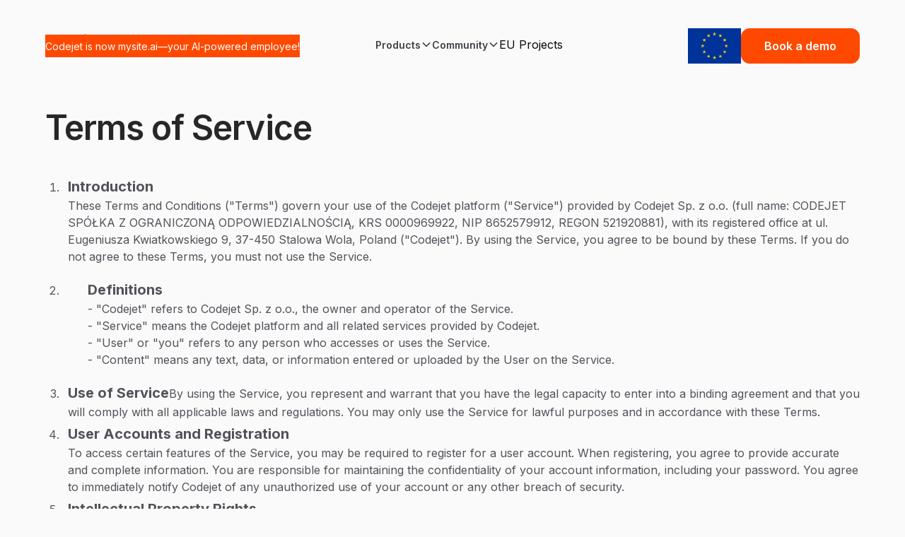

--- FILE ---
content_type: text/html
request_url: https://www.codejet.ai/terms-of-service
body_size: 11444
content:
<!DOCTYPE html><!-- This site was created in Webflow. https://webflow.com --><!-- Last Published: Fri Nov 21 2025 14:40:44 GMT+0000 (Coordinated Universal Time) --><html data-wf-domain="www.codejet.ai" data-wf-page="662647303ce3838385b97085" data-wf-site="6605a13a0c9a16dca021c29e" lang="en"><head><meta charset="utf-8"/><title>Terms of Service - Codejet</title><meta content="Terms of Service  Codejet" name="description"/><meta content="Terms of Service - Codejet" property="og:title"/><meta content="Terms of Service  Codejet" property="og:description"/><meta content="https://cdn.prod.website-files.com/6605a13a0c9a16dca021c29e/6628eabea15472cbfdc72e49_OG%20Main%20-%20Codejet.jpg" property="og:image"/><meta content="Terms of Service - Codejet" property="twitter:title"/><meta content="Terms of Service  Codejet" property="twitter:description"/><meta content="https://cdn.prod.website-files.com/6605a13a0c9a16dca021c29e/6628eabea15472cbfdc72e49_OG%20Main%20-%20Codejet.jpg" property="twitter:image"/><meta property="og:type" content="website"/><meta content="summary_large_image" name="twitter:card"/><meta content="width=device-width, initial-scale=1" name="viewport"/><meta content="bw0tcpp2eToKpJuRTtw3AStBQgQ02Yrj_sSppg4u_a4" name="google-site-verification"/><meta content="Webflow" name="generator"/><link href="https://cdn.prod.website-files.com/6605a13a0c9a16dca021c29e/css/codejett.webflow.shared.18df8eb12.css" rel="stylesheet" type="text/css"/><link href="https://fonts.googleapis.com" rel="preconnect"/><link href="https://fonts.gstatic.com" rel="preconnect" crossorigin="anonymous"/><script src="https://ajax.googleapis.com/ajax/libs/webfont/1.6.26/webfont.js" type="text/javascript"></script><script type="text/javascript">WebFont.load({  google: {    families: ["Inter:regular,500,600,700"]  }});</script><script type="text/javascript">!function(o,c){var n=c.documentElement,t=" w-mod-";n.className+=t+"js",("ontouchstart"in o||o.DocumentTouch&&c instanceof DocumentTouch)&&(n.className+=t+"touch")}(window,document);</script><link href="https://cdn.prod.website-files.com/6605a13a0c9a16dca021c29e/6617d8636baf2be0fdceae75_favicon.png" rel="shortcut icon" type="image/x-icon"/><link href="https://cdn.prod.website-files.com/6605a13a0c9a16dca021c29e/6617d85f60d10f98e0775c43_webclip.png" rel="apple-touch-icon"/><link href="https://www.codejet.ai/terms-of-service" rel="canonical"/><script async="" src="https://www.googletagmanager.com/gtag/js?id=G-KLKZD5GQKX"></script><script type="text/javascript">window.dataLayer = window.dataLayer || [];function gtag(){dataLayer.push(arguments);}gtag('set', 'developer_id.dZGVlNj', true);gtag('js', new Date());gtag('config', 'G-KLKZD5GQKX');</script><script type="text/javascript">!function(f,b,e,v,n,t,s){if(f.fbq)return;n=f.fbq=function(){n.callMethod?n.callMethod.apply(n,arguments):n.queue.push(arguments)};if(!f._fbq)f._fbq=n;n.push=n;n.loaded=!0;n.version='2.0';n.agent='plwebflow';n.queue=[];t=b.createElement(e);t.async=!0;t.src=v;s=b.getElementsByTagName(e)[0];s.parentNode.insertBefore(t,s)}(window,document,'script','https://connect.facebook.net/en_US/fbevents.js');fbq('consent', 'revoke');fbq('init', '1642040542950084');fbq('track', 'PageView');</script><!-- Keep this css code to improve the font quality-->
<style>
  * {
  -webkit-font-smoothing: antialiased;
  -moz-osx-font-smoothing: grayscale;
  -o-font-smoothing: antialiased;
}
</style>

<!-- Finsweet Cookie Consent -->
<script async src="https://cdn.jsdelivr.net/npm/@finsweet/cookie-consent@1/fs-cc.js" fs-cc-mode="informational"></script>
<script src="https://cdn.prod.website-files.com/6605a13a0c9a16dca021c29e%2F652d31f3dc22d7b4ee708e44%2F6628b5fa603be1042ac0cbe2%2Fclarity_script-0.1.2.js" type="text/javascript"></script></head><body><div class="page-wrapper"><div data-animation="default" class="navbar_component w-nav" data-easing2="ease" fs-scrolldisable-element="smart-nav" data-easing="ease" data-collapse="none" data-w-id="094db507-1e41-fdc6-9f7d-bd1a67163ed6" role="banner" data-duration="400"><div class="navbar_container"><a href="/" id="w-node-_094db507-1e41-fdc6-9f7d-bd1a67163ed8-67163ed6" class="navbar_logo-link w-nav-brand"><img src="https://cdn.prod.website-files.com/6605a13a0c9a16dca021c29e/660e978453f24fbb63052b16_navbar-logo.png" loading="lazy" alt="" class="navbar_logo"/><img src="https://cdn.prod.website-files.com/6605a13a0c9a16dca021c29e/660ff22d984e39e980f87933_logo-icon.png" loading="lazy" alt="" class="navbar-logo_icon"/></a><div class="navbar_menu-wrapper"><div class="navbar_menu"><a href="/" class="navbar_logo-link is-in-menu w-inline-block"><img src="https://cdn.prod.website-files.com/6605a13a0c9a16dca021c29e/660ff22d984e39e980f87933_logo-icon.png" loading="lazy" alt="" class="navbar-logo_icon is-in-menu"/></a><div data-w-id="094db507-1e41-fdc6-9f7d-bd1a67163edd" class="navbar_menu-dropdown"><div data-w-id="094db507-1e41-fdc6-9f7d-bd1a67163ede" class="navbar_dropdwn-toggle"><div>Products</div><div class="dropdown-chevron w-embed"><svg width=" 100%" height=" 100%" viewBox="0 0 16 16" fill="none" xmlns="http://www.w3.org/2000/svg">
<path fill-rule="evenodd" clip-rule="evenodd" d="M2.55806 6.29544C2.46043 6.19781 2.46043 6.03952 2.55806 5.94189L3.44195 5.058C3.53958 4.96037 3.69787 4.96037 3.7955 5.058L8.00001 9.26251L12.2045 5.058C12.3021 4.96037 12.4604 4.96037 12.5581 5.058L13.4419 5.94189C13.5396 6.03952 13.5396 6.19781 13.4419 6.29544L8.17678 11.5606C8.07915 11.6582 7.92086 11.6582 7.82323 11.5606L2.55806 6.29544Z" fill="currentColor"/>
</svg></div></div><div class="navbar_dropdown-list"><a href="/design-system" class="navbar_dropdown-link w-inline-block"><div class="navbar-dropdown_icon"><img src="https://cdn.prod.website-files.com/6605a13a0c9a16dca021c29e/660febecb4cc091d791e3bc7_design-icon.png" loading="lazy" alt="" class="icon-1x1-xsmall"/></div><div class="navbar-dropdown_content"><p class="navbar-dropdown_heading">Design system</p><p class="navbar-dropdown_paragraph">Build faster with Codejet</p></div></a><a href="/figma-plugin" class="navbar_dropdown-link w-inline-block"><div class="navbar-dropdown_icon"><img src="https://cdn.prod.website-files.com/6605a13a0c9a16dca021c29e/660febec4618f3476937d200_plug-icon.png" loading="lazy" alt="" class="icon-1x1-xsmall"/></div><div class="navbar-dropdown_content"><p class="navbar-dropdown_heading">Figma Plugin</p><p class="navbar-dropdown_paragraph">Enhanced Figma workflow</p></div></a><a href="/ai-code-generator" class="navbar_dropdown-link w-inline-block"><div class="navbar-dropdown_icon"><img src="https://cdn.prod.website-files.com/6605a13a0c9a16dca021c29e/660febecad2f5afd387e0f69_code-icon.png" loading="lazy" alt="" class="icon-1x1-xsmall"/></div><div class="navbar-dropdown_content"><p class="navbar-dropdown_heading">AI Code Generator</p><p class="navbar-dropdown_paragraph">Automated code deneration</p></div></a><a href="/visual-editor" class="navbar_dropdown-link w-inline-block"><div class="navbar-dropdown_icon"><img src="https://cdn.prod.website-files.com/6605a13a0c9a16dca021c29e/660febec1e800b55d7962d47_frame-icon.png" loading="lazy" alt="" class="icon-1x1-xsmall"/></div><div class="navbar-dropdown_content"><p class="navbar-dropdown_heading">Visual Editor</p><p class="navbar-dropdown_paragraph">Intuitive content creation</p></div></a><img src="https://cdn.prod.website-files.com/6605a13a0c9a16dca021c29e/660fd50c9721ed804f3c27fd_navbar-dropdown-Polygon.svg" loading="lazy" alt="" class="navbar-dropdown_polygon"/></div></div><a href="/pricing" class="navbar_link w-nav-link">Pricing</a><div data-w-id="094db507-1e41-fdc6-9f7d-bd1a67163f08" class="navbar_menu-dropdown"><div data-w-id="094db507-1e41-fdc6-9f7d-bd1a67163f09" class="navbar_dropdwn-toggle"><div>Community</div><div class="dropdown-chevron w-embed"><svg width=" 100%" height=" 100%" viewBox="0 0 16 16" fill="none" xmlns="http://www.w3.org/2000/svg">
<path fill-rule="evenodd" clip-rule="evenodd" d="M2.55806 6.29544C2.46043 6.19781 2.46043 6.03952 2.55806 5.94189L3.44195 5.058C3.53958 4.96037 3.69787 4.96037 3.7955 5.058L8.00001 9.26251L12.2045 5.058C12.3021 4.96037 12.4604 4.96037 12.5581 5.058L13.4419 5.94189C13.5396 6.03952 13.5396 6.19781 13.4419 6.29544L8.17678 11.5606C8.07915 11.6582 7.92086 11.6582 7.82323 11.5606L2.55806 6.29544Z" fill="currentColor"/>
</svg></div></div><div class="navbar_dropdown-list is-community"><a href="https://discord.gg/XHwhKVAQM9" target="_blank" class="navbar_dropdown-link w-inline-block"><div class="navbar-dropdown_icon"><img src="https://cdn.prod.website-files.com/6605a13a0c9a16dca021c29e/660febec40d40e9b10fd3207_Frame%201000005952.png" loading="lazy" alt="" class="icon-1x1-xsmall"/></div><div class="navbar-dropdown_content"><p class="navbar-dropdown_heading">Discord</p></div></a><a href="#" target="_blank" class="navbar_dropdown-link w-inline-block"><div class="navbar-dropdown_icon"><img src="https://cdn.prod.website-files.com/6605a13a0c9a16dca021c29e/660febeca61440e854412c57_Frame%201000005954.png" loading="lazy" alt="" class="icon-1x1-xsmall"/></div><div class="navbar-dropdown_content"><p class="navbar-dropdown_heading">Twitter / X</p></div></a><a href="https://www.youtube.com/@codejetai" class="navbar_dropdown-link w-inline-block"><div class="navbar-dropdown_icon"><img src="https://cdn.prod.website-files.com/6605a13a0c9a16dca021c29e/660febec0c3dd9b9fde50050_Frame%201000005953.png" loading="lazy" alt="" class="icon-1x1-xsmall"/></div><div class="navbar-dropdown_content"><p class="navbar-dropdown_heading">YouTube</p></div></a><img src="https://cdn.prod.website-files.com/6605a13a0c9a16dca021c29e/660fd50c9721ed804f3c27fd_navbar-dropdown-Polygon.svg" loading="lazy" alt="" class="navbar-dropdown_polygon"/></div></div><a href="https://app.codejet.ai/" class="navbar_link is-login w-nav-link">Log in</a></div><a href="/eu-projects" class="footer_link">EU Projects</a></div><div id="w-node-_094db507-1e41-fdc6-9f7d-bd1a67163f2b-67163ed6" class="navbar_button-wrapper"><div class="hide-tablet"><a href="/eu-projects" class="w-inline-block"><img src="https://cdn.prod.website-files.com/6605a13a0c9a16dca021c29e/690cb32fb576b6f2d0c5835f_Flag_of_Europe.svg.png" loading="lazy" width="75" height="50" alt="" srcset="https://cdn.prod.website-files.com/6605a13a0c9a16dca021c29e/690cb32fb576b6f2d0c5835f_Flag_of_Europe.svg-p-500.png 500w, https://cdn.prod.website-files.com/6605a13a0c9a16dca021c29e/690cb32fb576b6f2d0c5835f_Flag_of_Europe.svg-p-800.png 800w, https://cdn.prod.website-files.com/6605a13a0c9a16dca021c29e/690cb32fb576b6f2d0c5835f_Flag_of_Europe.svg-p-1080.png 1080w, https://cdn.prod.website-files.com/6605a13a0c9a16dca021c29e/690cb32fb576b6f2d0c5835f_Flag_of_Europe.svg.png 1200w" sizes="(max-width: 479px) 100vw, 75px"/></a></div><div class="hide-tablet"><a href="https://calendly.com/codejet/demo" class="button w-button">Book a demo</a></div><div data-w-id="094db507-1e41-fdc6-9f7d-bd1a67163f32" class="menu-icon"><div class="menu-icon2_line-top"></div><div class="menu-icon2_line-bottom"></div></div><div class="navbar_menu-button w-nav-button"></div></div></div><div class="menu-styles w-embed"><style>

.navbar_menu-wrapper.scrolled
{
	background: rgba(255,255,255,1);
  box-shadow: 0px 9px 6px 0px rgba(0, 0, 0, 0.01), 0px 4px 4px 0px rgba(0, 0, 0, 0.02), 0px 1px 2px 0px rgba(0, 0, 0, 0.02);
  border: 1px solid #F4F4F5;
}

.navbar-logo_icon.is-in-menu.scrolled
{
	opacity: 1;
}

.navbar-menu_button.scrolled
{
	transform: translateX(0%)
}

.navbar_menu-wrapper
{
	width: fit-content;
}

@media screen and (max-width:768px) {
.navbar_menu-wrapper
{
	width: 100%;
}
}
</style></div><div class="navbar_ribbon-wrapper"><a href="https://mysite.ai/" class="navbar-ribbon_link w-inline-block"><div>Codejet is now mysite.ai—your AI-powered employee!</div></a></div></div><main class="main-wrapper"><section class="regulations_section"><div class="padding-global padding-section-large"><div class="container-large"><div class="regulations_component"><div class="spacer-xmedium"></div><h1 class="heading-style-h1">Terms of Service</h1><div class="spacer-small"></div><ol role="list"><li><span class="list-heading"><strong>Introduction</strong></span><strong><br/></strong>These Terms and Conditions (&quot;Terms&quot;) govern your use of the Codejet platform (&quot;Service&quot;) provided by Codejet Sp. z o.o. (full name: CODEJET SPÓŁKA Z OGRANICZONĄ ODPOWIEDZIALNOŚCIĄ, KRS 0000969922, NIP 8652579912, REGON 521920881), with its registered office at ul. Eugeniusza Kwiatkowskiego 9, 37-450 Stalowa Wola, Poland (&quot;Codejet&quot;). By using the Service, you agree to be bound by these Terms. If you do not agree to these Terms, you must not use the Service.</li><li><ul role="list" class="list"><li class="list-item"><span class="list-heading"><strong>Definitions</strong></span><strong><br/></strong>- &quot;Codejet&quot; refers to Codejet Sp. z o.o., the owner and operator of the Service.<br/>- &quot;Service&quot; means the Codejet platform and all related services provided by Codejet.<br/>- &quot;User&quot; or &quot;you&quot; refers to any person who accesses or uses the Service.<br/>- &quot;Content&quot; means any text, data, or information entered or uploaded by the User on the Service.</li></ul></li><li><span class="list-heading"><strong>Use of Service</strong></span>By using the Service, you represent and warrant that you have the legal capacity to enter into a binding agreement and that you will comply with all applicable laws and regulations. You may only use the Service for lawful purposes and in accordance with these Terms.</li><li><span class="list-heading"><strong>User Accounts and Registration<br/></strong></span><span>To access certain features of the Service, you may be required to register for a user account. When registering, you agree to provide accurate and complete information. You are responsible for maintaining the confidentiality of your account information, including your password. You agree to immediately notify Codejet of any unauthorized use of your account or any other breach of security.</span></li><li><span class="list-heading"><strong>Intellectual Property Rights<br/></strong></span>Codejet acknowledges that all Content uploaded or entered by the User on the Service remains the property of the User, and Codejet does not claim any ownership rights over such Content. By using the Service, you grant Codejet a non-exclusive, royalty-free, and worldwide license to use, store, display, and transmit the Content solely for the purpose of providing the Service.</li><li><span class="list-heading"><strong>Complaints<br/></strong></span>If you have any complaints or concerns about the Service, please contact Codejet at help@codejet.ai. Codejet will make reasonable efforts to address and resolve any issues promptly.</li><li><span class="list-heading"><strong>Governing Law and Jurisdiction<br/></strong></span>These Terms and any dispute or claim arising out of or in connection with them or their subject matter or formation shall be governed by and construed in accordance with the laws of Poland. The parties irrevocably agree that the courts of Poland shall have exclusive jurisdiction to settle any dispute or claim that arises out of or in connection with these Terms or their subject matter or formation.</li><li><span class="list-heading"><strong>Changes to the Terms<br/></strong></span>Codejet reserves the right to modify these Terms at any time. If any changes are made, Codejet will notify Users by email or through the Service. By continuing to use the Service after the changes are effective, you agree to be bound by the revised Terms. If you do not agree to the new Terms, you must stop using the Service.</li><li><span class="list-heading"><strong>Miscellaneous<br/></strong></span>These Terms, together with any additional terms and conditions or policies referenced herein, constitute the entire agreement between you and Codejet concerning the Service and supersede all prior agreements and understandings. If any provision of these Terms is deemed invalid by a court of competent jurisdiction, the invalidity of such provision shall not affect the validity of the remaining provisions of these Terms, which shall remain in full force and effect.</li><li><span class="list-heading"><strong>Contact Information<br/></strong></span>If you have any questions or concerns about these Terms or the Service, please contact Codejet at help@codejet.ai</li></ol></div></div></div></section></main><footer class="footer_component"><div class="padding-global"><div class="container-large"><div class="padding-section-custom-footer"><div class="footer-badge_component"><div class="footer-badge_content"><img src="https://cdn.prod.website-files.com/6605a13a0c9a16dca021c29e/660d751a1e475f3f6aeeb6bf_footer-badge-image.png" loading="lazy" alt="" class="footer-badge_image"/><h4 class="footer-badge_heading">Join our <span class="text-weight-semibold text-color-heading-span">Discord Community</span> to Gain tips and share your ideas</h4></div><a href="https://discord.gg/XHwhKVAQM9" target="_blank" class="footer-badge_button w-inline-block"><div class="icon-embed-xsmall w-embed"><svg xmlns="http://www.w3.org/2000/svg" width="21" height="16" viewBox="0 0 21 16" fill="none">
  <path d="M17.7362 1.3627C16.3862 0.762695 14.9612 0.312695 13.4612 0.0126953H13.3862C13.2362 0.312695 13.0112 0.762695 12.8612 1.1377C11.2112 0.912695 9.63624 0.912695 8.06124 1.1377C7.91124 0.762695 7.68624 0.387695 7.53624 0.0126953H7.46124C5.96124 0.237695 4.53624 0.687695 3.18624 1.3627C0.48624 5.41269 -0.263761 9.3877 0.111239 13.2877V13.3627C1.91124 14.7127 3.63624 15.4627 5.36124 15.9877H5.43624C5.81124 15.4627 6.18624 14.8627 6.48624 14.2627V14.1877C5.88624 13.9627 5.36124 13.7377 4.83624 13.4377C4.76124 13.4377 4.76124 13.3627 4.83624 13.3627C4.91124 13.2877 5.06124 13.2127 5.13624 13.1377H5.21124C8.66124 14.7127 12.3362 14.7127 15.7862 13.1377H15.8612C15.9362 13.2127 16.0862 13.2877 16.1612 13.3627C16.2362 13.3627 16.1612 13.4377 16.1612 13.4377C15.6362 13.7377 15.1112 14.0377 14.5112 14.1877C14.5112 14.1877 14.4362 14.2627 14.5112 14.2627C14.8112 14.8627 15.1862 15.4627 15.5612 15.9877H15.6362C17.3612 15.4627 19.0862 14.6377 20.8862 13.3627V13.2877C21.3362 8.7877 20.1362 4.88769 17.7362 1.3627ZM7.01124 10.9627C5.96124 10.9627 5.13624 9.9877 5.13624 8.8627C5.13624 7.7377 5.96124 6.7627 7.01124 6.7627C8.06124 6.7627 8.88624 7.7377 8.88624 8.8627C8.88624 9.9877 8.06124 10.9627 7.01124 10.9627ZM13.9862 10.9627C12.9362 10.9627 12.1112 9.9877 12.1112 8.8627C12.1112 7.7377 12.9362 6.7627 13.9862 6.7627C15.0362 6.7627 15.8612 7.7377 15.8612 8.8627C15.8612 9.9877 15.0362 10.9627 13.9862 10.9627Z" fill="#FF4900"/>
</svg></div><div>Join Discord</div></a></div><div class="spacer-xxlarge"></div><div class="w-layout-grid footer_top-wrapper"><div id="w-node-_9d29fb19-abab-21df-a83e-cebab5fd6ec7-b5fd6eb5" class="footer3_left-wrapper"><a href="/" class="footer3_logo-link w-nav-brand"><img src="https://cdn.prod.website-files.com/6605a13a0c9a16dca021c29e/660d464b69124294d2a18e75_footer-logo.png" loading="lazy" alt="" class="logo"/></a><div class="footer3_details-wrapper"><div class="text-size-small">Design to Website AI tools for streamlined collaboration</div></div><div class="w-layout-grid footer_social-list"><a href="https://www.facebook.com/codejetai" target="_blank" class="footer_social-link w-inline-block"><div class="icon-embed-xsmall w-embed"><svg width="100%" height="100%" viewBox="0 0 24 24" fill="none" xmlns="http://www.w3.org/2000/svg">
<path d="M22 12.0611C22 6.50451 17.5229 2 12 2C6.47715 2 2 6.50451 2 12.0611C2 17.0828 5.65684 21.2452 10.4375 22V14.9694H7.89844V12.0611H10.4375V9.84452C10.4375 7.32296 11.9305 5.93012 14.2146 5.93012C15.3088 5.93012 16.4531 6.12663 16.4531 6.12663V8.60261H15.1922C13.95 8.60261 13.5625 9.37822 13.5625 10.1739V12.0611H16.3359L15.8926 14.9694H13.5625V22C18.3432 21.2452 22 17.083 22 12.0611Z" fill="CurrentColor"/>
</svg></div></a><a href="https://twitter.com/Codejetai" target="_blank" class="footer_social-link w-inline-block"><div class="icon-embed-xsmall w-embed"><svg width="100%" height="100%" viewBox="0 0 24 24" fill="none" xmlns="http://www.w3.org/2000/svg">
<path d="M17.1761 4H19.9362L13.9061 10.7774L21 20H15.4456L11.0951 14.4066L6.11723 20H3.35544L9.80517 12.7508L3 4H8.69545L12.6279 9.11262L17.1761 4ZM16.2073 18.3754H17.7368L7.86441 5.53928H6.2232L16.2073 18.3754Z" fill="CurrentColor"/>
</svg></div></a><a href="https://www.linkedin.com/company/codejetai/" target="_blank" class="footer_social-link w-inline-block"><div class="icon-embed-xsmall w-embed"><svg width="100%" height="100%" viewBox="0 0 24 24" fill="none" xmlns="http://www.w3.org/2000/svg">
<path fill-rule="evenodd" clip-rule="evenodd" d="M4.5 3C3.67157 3 3 3.67157 3 4.5V19.5C3 20.3284 3.67157 21 4.5 21H19.5C20.3284 21 21 20.3284 21 19.5V4.5C21 3.67157 20.3284 3 19.5 3H4.5ZM8.52076 7.00272C8.52639 7.95897 7.81061 8.54819 6.96123 8.54397C6.16107 8.53975 5.46357 7.90272 5.46779 7.00413C5.47201 6.15897 6.13998 5.47975 7.00764 5.49944C7.88795 5.51913 8.52639 6.1646 8.52076 7.00272ZM12.2797 9.76176H9.75971H9.7583V18.3216H12.4217V18.1219C12.4217 17.742 12.4214 17.362 12.4211 16.9819V16.9818V16.9816V16.9815V16.9812C12.4203 15.9674 12.4194 14.9532 12.4246 13.9397C12.426 13.6936 12.4372 13.4377 12.5005 13.2028C12.7381 12.3253 13.5271 11.7586 14.4074 11.8979C14.9727 11.9864 15.3467 12.3141 15.5042 12.8471C15.6013 13.1803 15.6449 13.5389 15.6491 13.8863C15.6605 14.9339 15.6589 15.9815 15.6573 17.0292V17.0294C15.6567 17.3992 15.6561 17.769 15.6561 18.1388V18.3202H18.328V18.1149C18.328 17.6629 18.3278 17.211 18.3275 16.7591V16.759V16.7588C18.327 15.6293 18.3264 14.5001 18.3294 13.3702C18.3308 12.8597 18.276 12.3563 18.1508 11.8627C17.9638 11.1286 17.5771 10.5211 16.9485 10.0824C16.5027 9.77019 16.0133 9.5691 15.4663 9.5466C15.404 9.54401 15.3412 9.54062 15.2781 9.53721L15.2781 9.53721L15.2781 9.53721C14.9984 9.52209 14.7141 9.50673 14.4467 9.56066C13.6817 9.71394 13.0096 10.0641 12.5019 10.6814C12.4429 10.7522 12.3852 10.8241 12.2991 10.9314L12.2991 10.9315L12.2797 10.9557V9.76176ZM5.68164 18.3244H8.33242V9.76733H5.68164V18.3244Z" fill="CurrentColor"/>
</svg></div></a><a href="https://discord.gg/XHwhKVAQM9" target="_blank" class="footer_social-link w-inline-block"><div class="icon-embed-xsmall w-embed"><svg xmlns="http://www.w3.org/2000/svg" width="100%" height="100%" viewBox="0 0 24 24" fill="none" preserveAspectRatio="xMidYMid meet" aria-hidden="true" role="img">
  <path d="M19.2748 5.3251C17.9248 4.7251 16.4998 4.2751 14.9998 3.9751H14.9248C14.7748 4.2751 14.5498 4.7251 14.3998 5.1001C12.7498 4.8751 11.1748 4.8751 9.59981 5.1001C9.44981 4.7251 9.22481 4.3501 9.07481 3.9751H8.99981C7.49981 4.2001 6.07481 4.6501 4.72481 5.3251C2.02481 9.3751 1.27481 13.3501 1.64981 17.2501V17.3251C3.44981 18.6751 5.17481 19.4251 6.89981 19.9501H6.97481C7.34981 19.4251 7.72481 18.8251 8.02481 18.2251V18.1501C7.42481 17.9251 6.89981 17.7001 6.37481 17.4001C6.29981 17.4001 6.29981 17.3251 6.37481 17.3251C6.44981 17.2501 6.59981 17.1751 6.67481 17.1001H6.74981C10.1998 18.6751 13.8748 18.6751 17.3248 17.1001H17.3998C17.4748 17.1751 17.6248 17.2501 17.6998 17.3251C17.7748 17.3251 17.6998 17.4001 17.6998 17.4001C17.1748 17.7001 16.6498 18.0001 16.0498 18.1501C16.0498 18.1501 15.9748 18.2251 16.0498 18.2251C16.3498 18.8251 16.7248 19.4251 17.0998 19.9501H17.1748C18.8998 19.4251 20.6248 18.6001 22.4248 17.3251V17.2501C22.8748 12.7501 21.6748 8.8501 19.2748 5.3251ZM8.54981 14.9251C7.49981 14.9251 6.67481 13.9501 6.67481 12.8251C6.67481 11.7001 7.49981 10.7251 8.54981 10.7251C9.59981 10.7251 10.4248 11.7001 10.4248 12.8251C10.4248 13.9501 9.59981 14.9251 8.54981 14.9251ZM15.5248 14.9251C14.4748 14.9251 13.6498 13.9501 13.6498 12.8251C13.6498 11.7001 14.4748 10.7251 15.5248 10.7251C16.5748 10.7251 17.3998 11.7001 17.3998 12.8251C17.3998 13.9501 16.5748 14.9251 15.5248 14.9251Z" fill="currentColor"/>
</svg></div></a></div></div><div class="w-layout-grid footer_menu-wrapper"><div class="footer_link-list"><a href="/design-system" class="footer_link">Jet UI Design System</a><a href="/figma-plugin" class="footer_link">Codejet Assistant</a><a href="/ai-code-generator" class="footer_link">AI Code Generator</a><a href="/visual-editor" class="footer_link">Visual Editor</a><a href="/eu-projects" class="footer_link">EU Projects</a></div><div class="footer_link-list"><a href="/pricing" class="footer_link">Pricing</a><a href="#" target="_blank" class="footer_link">Discord</a></div></div></div><div class="spacer-xxlarge"><a id="w-node-_8700d221-cb49-dd5c-56d4-73747746888a-b5fd6eb5" href="/eu-projects" class="w-inline-block"><img src="https://cdn.prod.website-files.com/6605a13a0c9a16dca021c29e/68b5722f576d68d1a3789504_Unijne%20SMART.png" loading="lazy" width="590" sizes="(max-width: 767px) 100vw, 590px" alt="" srcset="https://cdn.prod.website-files.com/6605a13a0c9a16dca021c29e/68b5722f576d68d1a3789504_Unijne%20SMART-p-500.png 500w, https://cdn.prod.website-files.com/6605a13a0c9a16dca021c29e/68b5722f576d68d1a3789504_Unijne%20SMART-p-800.png 800w, https://cdn.prod.website-files.com/6605a13a0c9a16dca021c29e/68b5722f576d68d1a3789504_Unijne%20SMART-p-1080.png 1080w, https://cdn.prod.website-files.com/6605a13a0c9a16dca021c29e/68b5722f576d68d1a3789504_Unijne%20SMART-p-1600.png 1600w, https://cdn.prod.website-files.com/6605a13a0c9a16dca021c29e/68b5722f576d68d1a3789504_Unijne%20SMART-p-2000.png 2000w, https://cdn.prod.website-files.com/6605a13a0c9a16dca021c29e/68b5722f576d68d1a3789504_Unijne%20SMART.png 2286w" class="image-2"/></a><ol role="list" class="w-list-unstyled"><li class="list-item-2"><span class="list-heading"><strong>Platforma Codejet<br/></strong>Opracowanie i przygotowanie do komercjalizacji platformy o nazwie Codejetapp.com pozwalającej na (1) tworzenie stron internetowych oraz wdrażanie aplikacji mobilnych/przeglądarkowych dla osób bez wiedzy informatycznej, oraz (2) skracającej czas pracy programistów nawet 5-krotnie.<br/><strong>‍</strong></span>Przedmiotem projektu jest opracowanie i przygotowanie do komercjalizacji platformy internetowej SaaS, o nazwie Codejetapp.com, która umożliwi szybką konwersję pomysłów na gotowe aplikacje mobilne i webowe bez potrzeby programowania. Kluczową innowacją o globalnym zasięgu jest funkcjonalność pozwalająca użytkownikom na pobranie kodu źródłowego tworzonej aplikacji oraz budowanie schematu logiki za pomocą modułów funkcyjnych, działających niczym puzzle.<br/><br/><br/><strong>Nr projektu </strong>FEPW.01.01-IP.01-0175/23 <br/>‍<strong>Instytucja pośrednicząca </strong>Polska Agencja Rozwoju Przedsiębiorczości<br/>‍<strong>Program </strong>Fundusze Europejskie dla Polski Wschodniej 2021-2027<br/>‍<strong>Priorytet </strong>Przedsiębiorczość i Innowacje<br/>‍<strong>Działanie </strong>Platformy startowe dla nowych pomysłów<br/>‍<strong>Numer naboru </strong>FEPW.01.01-IP.01-002/23<br/>‍<strong>Data rozpoczęcia realizacji projektu </strong>2025-06-01<br/>‍<strong>Data zakończenia realizacji projektu </strong>2025-12-31<br/>‍<strong>Wydatki kwalifikowalne </strong>669 639,75 PLN<br/>‍<strong>Dofinansowanie </strong>569 193,79 PLN<br/></li><li></li></ol></div><div class="line-divider"></div><div class="spacer-medium"></div><div class="footer_bottom-wrapper"><div class="footer_credit-text">© 2024 Codejet. All rights reserved.</div><div class="w-layout-grid footer_legal-list"><a href="/terms-of-service" aria-current="page" class="footer_legal-link w--current">Terms of Service</a><a fs-cc="open-preferences" href="#" class="footer_legal-link">Cookies Settings</a><a href="/privacy-policy" class="footer_legal-link">Privacy Policy</a></div></div></div></div></div></footer><div class="cookies-container"><div fs-cc="banner" class="fs-cc-banner_component"><div class="fs-cc-banner_container"><div class="fs-cc-banner_text">By clicking <strong>“Accept”</strong>, you agree to the storing of cookies on your device to enhance site navigation, analyze site usage, and assist in our marketing efforts. View our <a href="/privacy-policy" class="fs-cc-banner_text-link">Privacy Policy</a> for more information.</div><div class="fs-cc-banner_buttons-wrapper"><a fs-cc="open-preferences" href="#" class="fs-cc-banner_text-link">Preferences</a><a fs-cc="deny" href="#" class="button is-secondary max-width-full-mobile-portrait w-button">Deny</a><a fs-cc="allow" href="#" class="button max-width-full-mobile-portrait w-button">Accept</a></div></div><div fs-cc="interaction" class="fs-cc-banner_trigger"></div></div><div fs-cc-scroll="disable" fs-cc="preferences" class="fs-cc-prefs_component w-form"><div class="w-embed"><style>
/* smooth scrolling on iOS devices */
.fs-cc-prefs_content{-webkit-overflow-scrolling: touch}
</style></div><form id="cookie-preferences" name="wf-form-Cookie-Preferences" data-name="Cookie Preferences" method="get" class="fs-cc-prefs_form" data-wf-page-id="662647303ce3838385b97085" data-wf-element-id="3c13fd84-256f-3853-1d00-d07e4441e56a"><div fs-cc="close" class="fs-cc-prefs_close"><div class="fs-cc-prefs_close-icon w-embed"><svg fill="currentColor" aria-hidden="true" focusable="false" viewBox="0 0 16 24">
	<path d="M9.414 8l4.293-4.293-1.414-1.414L8 6.586 3.707 2.293 2.293 3.707 6.586 8l-4.293 4.293 1.414 1.414L8 9.414l4.293 4.293 1.414-1.414L9.414 8z"></path>
</svg></div></div><div class="fs-cc-prefs_content"><div class="fs-cc-prefs_space-small"><div class="fs-cc-prefs_title">Privacy Preference Center</div></div><div class="fs-cc-prefs_space-small"><div class="fs-cc-prefs_text">When you visit websites, they may store or retrieve data in your browser. This storage is often necessary for the basic functionality of the website. The storage may be used for marketing, analytics, and personalization of the site, such as storing your preferences. Privacy is important to us, so you have the option of disabling certain types of storage that may not be necessary for the basic functioning of the website. Blocking categories may impact your experience on the website.</div></div><div class="button-group"><a fs-cc="deny" href="#" class="button is-secondary w-button">Reject all cookies</a><a fs-cc="allow" href="#" class="button w-button">Allow all cookies</a></div><div class="spacer-xmedium"></div><div class="fs-cc-prefs_space-small"><div class="fs-cc-prefs_title">Manage Consent Preferences by Category</div></div><div class="fs-cc-prefs_option"><div class="fs-cc-prefs_toggle-wrapper"><div class="fs-cc-prefs_label">Essential</div><div class="fs-cc-prefs_text"><strong>Always Active</strong></div></div><div class="fs-cc-prefs_text">These items are required to enable basic website functionality.</div></div><div class="fs-cc-prefs_option"><div class="fs-cc-prefs_toggle-wrapper"><div class="fs-cc-prefs_label">Marketing</div><label class="w-checkbox fs-cc-prefs_checkbox-field"><input type="checkbox" id="marketing-2" name="marketing-2" data-name="Marketing 2" fs-cc-checkbox="marketing" class="w-checkbox-input fs-cc-prefs_checkbox"/><span for="marketing-2" class="fs-cc-prefs_checkbox-label w-form-label">Essential</span><div class="fs-cc-prefs_toggle"></div></label></div><div class="fs-cc-prefs_text">These items are used to deliver advertising that is more relevant to you and your interests. They may also be used to limit the number of times you see an advertisement and measure the effectiveness of advertising campaigns. Advertising networks usually place them with the website operator’s permission.</div></div><div class="fs-cc-prefs_option"><div class="fs-cc-prefs_toggle-wrapper"><div class="fs-cc-prefs_label">Personalization</div><label class="w-checkbox fs-cc-prefs_checkbox-field"><input type="checkbox" id="personalization-2" name="personalization-2" data-name="Personalization 2" fs-cc-checkbox="personalization" class="w-checkbox-input fs-cc-prefs_checkbox"/><span for="personalization-2" class="fs-cc-prefs_checkbox-label w-form-label">Essential</span><div class="fs-cc-prefs_toggle"></div></label></div><div class="fs-cc-prefs_text">These items allow the website to remember choices you make (such as your user name, language, or the region you are in) and provide enhanced, more personal features. For example, a website may provide you with local weather reports or traffic news by storing data about your current location.</div></div><div class="fs-cc-prefs_option"><div class="fs-cc-prefs_toggle-wrapper"><div class="fs-cc-prefs_label">Analytics</div><label class="w-checkbox fs-cc-prefs_checkbox-field"><input type="checkbox" id="analytics-2" name="analytics-2" data-name="Analytics 2" fs-cc-checkbox="analytics" class="w-checkbox-input fs-cc-prefs_checkbox"/><span for="analytics-2" class="fs-cc-prefs_checkbox-label w-form-label">Essential</span><div class="fs-cc-prefs_toggle"></div></label></div><div class="fs-cc-prefs_text">These items help the website operator understand how its website performs, how visitors interact with the site, and whether there may be technical issues. This storage type usually doesn’t collect information that identifies a visitor.</div></div><div class="fs-cc-prefs_buttons-wrapper"><a fs-cc="submit" href="#" class="button w-button">Confirm my preferences and close</a></div><input type="submit" data-wait="Please wait..." class="fs-cc-prefs_submit-hide w-button" value="Submit"/></div></form><div class="w-form-done"></div><div class="w-form-fail"></div><div fs-cc="close" class="fs-cc-prefs_overlay"></div><div fs-cc="interaction" class="fs-cc-prefs_trigger"></div></div></div></div><script src="https://d3e54v103j8qbb.cloudfront.net/js/jquery-3.5.1.min.dc5e7f18c8.js?site=6605a13a0c9a16dca021c29e" type="text/javascript" integrity="sha256-9/aliU8dGd2tb6OSsuzixeV4y/faTqgFtohetphbbj0=" crossorigin="anonymous"></script><script src="https://cdn.prod.website-files.com/6605a13a0c9a16dca021c29e/js/webflow.schunk.36b8fb49256177c8.js" type="text/javascript"></script><script src="https://cdn.prod.website-files.com/6605a13a0c9a16dca021c29e/js/webflow.schunk.2ef1a156a12b6769.js" type="text/javascript"></script><script src="https://cdn.prod.website-files.com/6605a13a0c9a16dca021c29e/js/webflow.fae5efd0.612a72edbed0ff96.js" type="text/javascript"></script><script src="https://grafit-code.s3.eu-central-1.amazonaws.com/Codejet/jquery-menu.js">
</script></body></html>

--- FILE ---
content_type: text/css
request_url: https://cdn.prod.website-files.com/6605a13a0c9a16dca021c29e/css/codejett.webflow.shared.18df8eb12.css
body_size: 26934
content:
html {
  -webkit-text-size-adjust: 100%;
  -ms-text-size-adjust: 100%;
  font-family: sans-serif;
}

body {
  margin: 0;
}

article, aside, details, figcaption, figure, footer, header, hgroup, main, menu, nav, section, summary {
  display: block;
}

audio, canvas, progress, video {
  vertical-align: baseline;
  display: inline-block;
}

audio:not([controls]) {
  height: 0;
  display: none;
}

[hidden], template {
  display: none;
}

a {
  background-color: #0000;
}

a:active, a:hover {
  outline: 0;
}

abbr[title] {
  border-bottom: 1px dotted;
}

b, strong {
  font-weight: bold;
}

dfn {
  font-style: italic;
}

h1 {
  margin: .67em 0;
  font-size: 2em;
}

mark {
  color: #000;
  background: #ff0;
}

small {
  font-size: 80%;
}

sub, sup {
  vertical-align: baseline;
  font-size: 75%;
  line-height: 0;
  position: relative;
}

sup {
  top: -.5em;
}

sub {
  bottom: -.25em;
}

img {
  border: 0;
}

svg:not(:root) {
  overflow: hidden;
}

hr {
  box-sizing: content-box;
  height: 0;
}

pre {
  overflow: auto;
}

code, kbd, pre, samp {
  font-family: monospace;
  font-size: 1em;
}

button, input, optgroup, select, textarea {
  color: inherit;
  font: inherit;
  margin: 0;
}

button {
  overflow: visible;
}

button, select {
  text-transform: none;
}

button, html input[type="button"], input[type="reset"] {
  -webkit-appearance: button;
  cursor: pointer;
}

button[disabled], html input[disabled] {
  cursor: default;
}

button::-moz-focus-inner, input::-moz-focus-inner {
  border: 0;
  padding: 0;
}

input {
  line-height: normal;
}

input[type="checkbox"], input[type="radio"] {
  box-sizing: border-box;
  padding: 0;
}

input[type="number"]::-webkit-inner-spin-button, input[type="number"]::-webkit-outer-spin-button {
  height: auto;
}

input[type="search"] {
  -webkit-appearance: none;
}

input[type="search"]::-webkit-search-cancel-button, input[type="search"]::-webkit-search-decoration {
  -webkit-appearance: none;
}

legend {
  border: 0;
  padding: 0;
}

textarea {
  overflow: auto;
}

optgroup {
  font-weight: bold;
}

table {
  border-collapse: collapse;
  border-spacing: 0;
}

td, th {
  padding: 0;
}

@font-face {
  font-family: webflow-icons;
  src: url("[data-uri]") format("truetype");
  font-weight: normal;
  font-style: normal;
}

[class^="w-icon-"], [class*=" w-icon-"] {
  speak: none;
  font-variant: normal;
  text-transform: none;
  -webkit-font-smoothing: antialiased;
  -moz-osx-font-smoothing: grayscale;
  font-style: normal;
  font-weight: normal;
  line-height: 1;
  font-family: webflow-icons !important;
}

.w-icon-slider-right:before {
  content: "";
}

.w-icon-slider-left:before {
  content: "";
}

.w-icon-nav-menu:before {
  content: "";
}

.w-icon-arrow-down:before, .w-icon-dropdown-toggle:before {
  content: "";
}

.w-icon-file-upload-remove:before {
  content: "";
}

.w-icon-file-upload-icon:before {
  content: "";
}

* {
  box-sizing: border-box;
}

html {
  height: 100%;
}

body {
  color: #333;
  background-color: #fff;
  min-height: 100%;
  margin: 0;
  font-family: Arial, sans-serif;
  font-size: 14px;
  line-height: 20px;
}

img {
  vertical-align: middle;
  max-width: 100%;
  display: inline-block;
}

html.w-mod-touch * {
  background-attachment: scroll !important;
}

.w-block {
  display: block;
}

.w-inline-block {
  max-width: 100%;
  display: inline-block;
}

.w-clearfix:before, .w-clearfix:after {
  content: " ";
  grid-area: 1 / 1 / 2 / 2;
  display: table;
}

.w-clearfix:after {
  clear: both;
}

.w-hidden {
  display: none;
}

.w-button {
  color: #fff;
  line-height: inherit;
  cursor: pointer;
  background-color: #3898ec;
  border: 0;
  border-radius: 0;
  padding: 9px 15px;
  text-decoration: none;
  display: inline-block;
}

input.w-button {
  -webkit-appearance: button;
}

html[data-w-dynpage] [data-w-cloak] {
  color: #0000 !important;
}

.w-code-block {
  margin: unset;
}

pre.w-code-block code {
  all: inherit;
}

.w-optimization {
  display: contents;
}

.w-webflow-badge, .w-webflow-badge > img {
  box-sizing: unset;
  width: unset;
  height: unset;
  max-height: unset;
  max-width: unset;
  min-height: unset;
  min-width: unset;
  margin: unset;
  padding: unset;
  float: unset;
  clear: unset;
  border: unset;
  border-radius: unset;
  background: unset;
  background-image: unset;
  background-position: unset;
  background-size: unset;
  background-repeat: unset;
  background-origin: unset;
  background-clip: unset;
  background-attachment: unset;
  background-color: unset;
  box-shadow: unset;
  transform: unset;
  direction: unset;
  font-family: unset;
  font-weight: unset;
  color: unset;
  font-size: unset;
  line-height: unset;
  font-style: unset;
  font-variant: unset;
  text-align: unset;
  letter-spacing: unset;
  -webkit-text-decoration: unset;
  text-decoration: unset;
  text-indent: unset;
  text-transform: unset;
  list-style-type: unset;
  text-shadow: unset;
  vertical-align: unset;
  cursor: unset;
  white-space: unset;
  word-break: unset;
  word-spacing: unset;
  word-wrap: unset;
  transition: unset;
}

.w-webflow-badge {
  white-space: nowrap;
  cursor: pointer;
  box-shadow: 0 0 0 1px #0000001a, 0 1px 3px #0000001a;
  visibility: visible !important;
  opacity: 1 !important;
  z-index: 2147483647 !important;
  color: #aaadb0 !important;
  overflow: unset !important;
  background-color: #fff !important;
  border-radius: 3px !important;
  width: auto !important;
  height: auto !important;
  margin: 0 !important;
  padding: 6px !important;
  font-size: 12px !important;
  line-height: 14px !important;
  text-decoration: none !important;
  display: inline-block !important;
  position: fixed !important;
  inset: auto 12px 12px auto !important;
  transform: none !important;
}

.w-webflow-badge > img {
  position: unset;
  visibility: unset !important;
  opacity: 1 !important;
  vertical-align: middle !important;
  display: inline-block !important;
}

h1, h2, h3, h4, h5, h6 {
  margin-bottom: 10px;
  font-weight: bold;
}

h1 {
  margin-top: 20px;
  font-size: 38px;
  line-height: 44px;
}

h2 {
  margin-top: 20px;
  font-size: 32px;
  line-height: 36px;
}

h3 {
  margin-top: 20px;
  font-size: 24px;
  line-height: 30px;
}

h4 {
  margin-top: 10px;
  font-size: 18px;
  line-height: 24px;
}

h5 {
  margin-top: 10px;
  font-size: 14px;
  line-height: 20px;
}

h6 {
  margin-top: 10px;
  font-size: 12px;
  line-height: 18px;
}

p {
  margin-top: 0;
  margin-bottom: 10px;
}

blockquote {
  border-left: 5px solid #e2e2e2;
  margin: 0 0 10px;
  padding: 10px 20px;
  font-size: 18px;
  line-height: 22px;
}

figure {
  margin: 0 0 10px;
}

ul, ol {
  margin-top: 0;
  margin-bottom: 10px;
  padding-left: 40px;
}

.w-list-unstyled {
  padding-left: 0;
  list-style: none;
}

.w-embed:before, .w-embed:after {
  content: " ";
  grid-area: 1 / 1 / 2 / 2;
  display: table;
}

.w-embed:after {
  clear: both;
}

.w-video {
  width: 100%;
  padding: 0;
  position: relative;
}

.w-video iframe, .w-video object, .w-video embed {
  border: none;
  width: 100%;
  height: 100%;
  position: absolute;
  top: 0;
  left: 0;
}

fieldset {
  border: 0;
  margin: 0;
  padding: 0;
}

button, [type="button"], [type="reset"] {
  cursor: pointer;
  -webkit-appearance: button;
  border: 0;
}

.w-form {
  margin: 0 0 15px;
}

.w-form-done {
  text-align: center;
  background-color: #ddd;
  padding: 20px;
  display: none;
}

.w-form-fail {
  background-color: #ffdede;
  margin-top: 10px;
  padding: 10px;
  display: none;
}

label {
  margin-bottom: 5px;
  font-weight: bold;
  display: block;
}

.w-input, .w-select {
  color: #333;
  vertical-align: middle;
  background-color: #fff;
  border: 1px solid #ccc;
  width: 100%;
  height: 38px;
  margin-bottom: 10px;
  padding: 8px 12px;
  font-size: 14px;
  line-height: 1.42857;
  display: block;
}

.w-input::placeholder, .w-select::placeholder {
  color: #999;
}

.w-input:focus, .w-select:focus {
  border-color: #3898ec;
  outline: 0;
}

.w-input[disabled], .w-select[disabled], .w-input[readonly], .w-select[readonly], fieldset[disabled] .w-input, fieldset[disabled] .w-select {
  cursor: not-allowed;
}

.w-input[disabled]:not(.w-input-disabled), .w-select[disabled]:not(.w-input-disabled), .w-input[readonly], .w-select[readonly], fieldset[disabled]:not(.w-input-disabled) .w-input, fieldset[disabled]:not(.w-input-disabled) .w-select {
  background-color: #eee;
}

textarea.w-input, textarea.w-select {
  height: auto;
}

.w-select {
  background-color: #f3f3f3;
}

.w-select[multiple] {
  height: auto;
}

.w-form-label {
  cursor: pointer;
  margin-bottom: 0;
  font-weight: normal;
  display: inline-block;
}

.w-radio {
  margin-bottom: 5px;
  padding-left: 20px;
  display: block;
}

.w-radio:before, .w-radio:after {
  content: " ";
  grid-area: 1 / 1 / 2 / 2;
  display: table;
}

.w-radio:after {
  clear: both;
}

.w-radio-input {
  float: left;
  margin: 3px 0 0 -20px;
  line-height: normal;
}

.w-file-upload {
  margin-bottom: 10px;
  display: block;
}

.w-file-upload-input {
  opacity: 0;
  z-index: -100;
  width: .1px;
  height: .1px;
  position: absolute;
  overflow: hidden;
}

.w-file-upload-default, .w-file-upload-uploading, .w-file-upload-success {
  color: #333;
  display: inline-block;
}

.w-file-upload-error {
  margin-top: 10px;
  display: block;
}

.w-file-upload-default.w-hidden, .w-file-upload-uploading.w-hidden, .w-file-upload-error.w-hidden, .w-file-upload-success.w-hidden {
  display: none;
}

.w-file-upload-uploading-btn {
  cursor: pointer;
  background-color: #fafafa;
  border: 1px solid #ccc;
  margin: 0;
  padding: 8px 12px;
  font-size: 14px;
  font-weight: normal;
  display: flex;
}

.w-file-upload-file {
  background-color: #fafafa;
  border: 1px solid #ccc;
  flex-grow: 1;
  justify-content: space-between;
  margin: 0;
  padding: 8px 9px 8px 11px;
  display: flex;
}

.w-file-upload-file-name {
  font-size: 14px;
  font-weight: normal;
  display: block;
}

.w-file-remove-link {
  cursor: pointer;
  width: auto;
  height: auto;
  margin-top: 3px;
  margin-left: 10px;
  padding: 3px;
  display: block;
}

.w-icon-file-upload-remove {
  margin: auto;
  font-size: 10px;
}

.w-file-upload-error-msg {
  color: #ea384c;
  padding: 2px 0;
  display: inline-block;
}

.w-file-upload-info {
  padding: 0 12px;
  line-height: 38px;
  display: inline-block;
}

.w-file-upload-label {
  cursor: pointer;
  background-color: #fafafa;
  border: 1px solid #ccc;
  margin: 0;
  padding: 8px 12px;
  font-size: 14px;
  font-weight: normal;
  display: inline-block;
}

.w-icon-file-upload-icon, .w-icon-file-upload-uploading {
  width: 20px;
  margin-right: 8px;
  display: inline-block;
}

.w-icon-file-upload-uploading {
  height: 20px;
}

.w-container {
  max-width: 940px;
  margin-left: auto;
  margin-right: auto;
}

.w-container:before, .w-container:after {
  content: " ";
  grid-area: 1 / 1 / 2 / 2;
  display: table;
}

.w-container:after {
  clear: both;
}

.w-container .w-row {
  margin-left: -10px;
  margin-right: -10px;
}

.w-row:before, .w-row:after {
  content: " ";
  grid-area: 1 / 1 / 2 / 2;
  display: table;
}

.w-row:after {
  clear: both;
}

.w-row .w-row {
  margin-left: 0;
  margin-right: 0;
}

.w-col {
  float: left;
  width: 100%;
  min-height: 1px;
  padding-left: 10px;
  padding-right: 10px;
  position: relative;
}

.w-col .w-col {
  padding-left: 0;
  padding-right: 0;
}

.w-col-1 {
  width: 8.33333%;
}

.w-col-2 {
  width: 16.6667%;
}

.w-col-3 {
  width: 25%;
}

.w-col-4 {
  width: 33.3333%;
}

.w-col-5 {
  width: 41.6667%;
}

.w-col-6 {
  width: 50%;
}

.w-col-7 {
  width: 58.3333%;
}

.w-col-8 {
  width: 66.6667%;
}

.w-col-9 {
  width: 75%;
}

.w-col-10 {
  width: 83.3333%;
}

.w-col-11 {
  width: 91.6667%;
}

.w-col-12 {
  width: 100%;
}

.w-hidden-main {
  display: none !important;
}

@media screen and (max-width: 991px) {
  .w-container {
    max-width: 728px;
  }

  .w-hidden-main {
    display: inherit !important;
  }

  .w-hidden-medium {
    display: none !important;
  }

  .w-col-medium-1 {
    width: 8.33333%;
  }

  .w-col-medium-2 {
    width: 16.6667%;
  }

  .w-col-medium-3 {
    width: 25%;
  }

  .w-col-medium-4 {
    width: 33.3333%;
  }

  .w-col-medium-5 {
    width: 41.6667%;
  }

  .w-col-medium-6 {
    width: 50%;
  }

  .w-col-medium-7 {
    width: 58.3333%;
  }

  .w-col-medium-8 {
    width: 66.6667%;
  }

  .w-col-medium-9 {
    width: 75%;
  }

  .w-col-medium-10 {
    width: 83.3333%;
  }

  .w-col-medium-11 {
    width: 91.6667%;
  }

  .w-col-medium-12 {
    width: 100%;
  }

  .w-col-stack {
    width: 100%;
    left: auto;
    right: auto;
  }
}

@media screen and (max-width: 767px) {
  .w-hidden-main, .w-hidden-medium {
    display: inherit !important;
  }

  .w-hidden-small {
    display: none !important;
  }

  .w-row, .w-container .w-row {
    margin-left: 0;
    margin-right: 0;
  }

  .w-col {
    width: 100%;
    left: auto;
    right: auto;
  }

  .w-col-small-1 {
    width: 8.33333%;
  }

  .w-col-small-2 {
    width: 16.6667%;
  }

  .w-col-small-3 {
    width: 25%;
  }

  .w-col-small-4 {
    width: 33.3333%;
  }

  .w-col-small-5 {
    width: 41.6667%;
  }

  .w-col-small-6 {
    width: 50%;
  }

  .w-col-small-7 {
    width: 58.3333%;
  }

  .w-col-small-8 {
    width: 66.6667%;
  }

  .w-col-small-9 {
    width: 75%;
  }

  .w-col-small-10 {
    width: 83.3333%;
  }

  .w-col-small-11 {
    width: 91.6667%;
  }

  .w-col-small-12 {
    width: 100%;
  }
}

@media screen and (max-width: 479px) {
  .w-container {
    max-width: none;
  }

  .w-hidden-main, .w-hidden-medium, .w-hidden-small {
    display: inherit !important;
  }

  .w-hidden-tiny {
    display: none !important;
  }

  .w-col {
    width: 100%;
  }

  .w-col-tiny-1 {
    width: 8.33333%;
  }

  .w-col-tiny-2 {
    width: 16.6667%;
  }

  .w-col-tiny-3 {
    width: 25%;
  }

  .w-col-tiny-4 {
    width: 33.3333%;
  }

  .w-col-tiny-5 {
    width: 41.6667%;
  }

  .w-col-tiny-6 {
    width: 50%;
  }

  .w-col-tiny-7 {
    width: 58.3333%;
  }

  .w-col-tiny-8 {
    width: 66.6667%;
  }

  .w-col-tiny-9 {
    width: 75%;
  }

  .w-col-tiny-10 {
    width: 83.3333%;
  }

  .w-col-tiny-11 {
    width: 91.6667%;
  }

  .w-col-tiny-12 {
    width: 100%;
  }
}

.w-widget {
  position: relative;
}

.w-widget-map {
  width: 100%;
  height: 400px;
}

.w-widget-map label {
  width: auto;
  display: inline;
}

.w-widget-map img {
  max-width: inherit;
}

.w-widget-map .gm-style-iw {
  text-align: center;
}

.w-widget-map .gm-style-iw > button {
  display: none !important;
}

.w-widget-twitter {
  overflow: hidden;
}

.w-widget-twitter-count-shim {
  vertical-align: top;
  text-align: center;
  background: #fff;
  border: 1px solid #758696;
  border-radius: 3px;
  width: 28px;
  height: 20px;
  display: inline-block;
  position: relative;
}

.w-widget-twitter-count-shim * {
  pointer-events: none;
  -webkit-user-select: none;
  user-select: none;
}

.w-widget-twitter-count-shim .w-widget-twitter-count-inner {
  text-align: center;
  color: #999;
  font-family: serif;
  font-size: 15px;
  line-height: 12px;
  position: relative;
}

.w-widget-twitter-count-shim .w-widget-twitter-count-clear {
  display: block;
  position: relative;
}

.w-widget-twitter-count-shim.w--large {
  width: 36px;
  height: 28px;
}

.w-widget-twitter-count-shim.w--large .w-widget-twitter-count-inner {
  font-size: 18px;
  line-height: 18px;
}

.w-widget-twitter-count-shim:not(.w--vertical) {
  margin-left: 5px;
  margin-right: 8px;
}

.w-widget-twitter-count-shim:not(.w--vertical).w--large {
  margin-left: 6px;
}

.w-widget-twitter-count-shim:not(.w--vertical):before, .w-widget-twitter-count-shim:not(.w--vertical):after {
  content: " ";
  pointer-events: none;
  border: solid #0000;
  width: 0;
  height: 0;
  position: absolute;
  top: 50%;
  left: 0;
}

.w-widget-twitter-count-shim:not(.w--vertical):before {
  border-width: 4px;
  border-color: #75869600 #5d6c7b #75869600 #75869600;
  margin-top: -4px;
  margin-left: -9px;
}

.w-widget-twitter-count-shim:not(.w--vertical).w--large:before {
  border-width: 5px;
  margin-top: -5px;
  margin-left: -10px;
}

.w-widget-twitter-count-shim:not(.w--vertical):after {
  border-width: 4px;
  border-color: #fff0 #fff #fff0 #fff0;
  margin-top: -4px;
  margin-left: -8px;
}

.w-widget-twitter-count-shim:not(.w--vertical).w--large:after {
  border-width: 5px;
  margin-top: -5px;
  margin-left: -9px;
}

.w-widget-twitter-count-shim.w--vertical {
  width: 61px;
  height: 33px;
  margin-bottom: 8px;
}

.w-widget-twitter-count-shim.w--vertical:before, .w-widget-twitter-count-shim.w--vertical:after {
  content: " ";
  pointer-events: none;
  border: solid #0000;
  width: 0;
  height: 0;
  position: absolute;
  top: 100%;
  left: 50%;
}

.w-widget-twitter-count-shim.w--vertical:before {
  border-width: 5px;
  border-color: #5d6c7b #75869600 #75869600;
  margin-left: -5px;
}

.w-widget-twitter-count-shim.w--vertical:after {
  border-width: 4px;
  border-color: #fff #fff0 #fff0;
  margin-left: -4px;
}

.w-widget-twitter-count-shim.w--vertical .w-widget-twitter-count-inner {
  font-size: 18px;
  line-height: 22px;
}

.w-widget-twitter-count-shim.w--vertical.w--large {
  width: 76px;
}

.w-background-video {
  color: #fff;
  height: 500px;
  position: relative;
  overflow: hidden;
}

.w-background-video > video {
  object-fit: cover;
  z-index: -100;
  background-position: 50%;
  background-size: cover;
  width: 100%;
  height: 100%;
  margin: auto;
  position: absolute;
  inset: -100%;
}

.w-background-video > video::-webkit-media-controls-start-playback-button {
  -webkit-appearance: none;
  display: none !important;
}

.w-background-video--control {
  background-color: #0000;
  padding: 0;
  position: absolute;
  bottom: 1em;
  right: 1em;
}

.w-background-video--control > [hidden] {
  display: none !important;
}

.w-slider {
  text-align: center;
  clear: both;
  -webkit-tap-highlight-color: #0000;
  tap-highlight-color: #0000;
  background: #ddd;
  height: 300px;
  position: relative;
}

.w-slider-mask {
  z-index: 1;
  white-space: nowrap;
  height: 100%;
  display: block;
  position: relative;
  left: 0;
  right: 0;
  overflow: hidden;
}

.w-slide {
  vertical-align: top;
  white-space: normal;
  text-align: left;
  width: 100%;
  height: 100%;
  display: inline-block;
  position: relative;
}

.w-slider-nav {
  z-index: 2;
  text-align: center;
  -webkit-tap-highlight-color: #0000;
  tap-highlight-color: #0000;
  height: 40px;
  margin: auto;
  padding-top: 10px;
  position: absolute;
  inset: auto 0 0;
}

.w-slider-nav.w-round > div {
  border-radius: 100%;
}

.w-slider-nav.w-num > div {
  font-size: inherit;
  line-height: inherit;
  width: auto;
  height: auto;
  padding: .2em .5em;
}

.w-slider-nav.w-shadow > div {
  box-shadow: 0 0 3px #3336;
}

.w-slider-nav-invert {
  color: #fff;
}

.w-slider-nav-invert > div {
  background-color: #2226;
}

.w-slider-nav-invert > div.w-active {
  background-color: #222;
}

.w-slider-dot {
  cursor: pointer;
  background-color: #fff6;
  width: 1em;
  height: 1em;
  margin: 0 3px .5em;
  transition: background-color .1s, color .1s;
  display: inline-block;
  position: relative;
}

.w-slider-dot.w-active {
  background-color: #fff;
}

.w-slider-dot:focus {
  outline: none;
  box-shadow: 0 0 0 2px #fff;
}

.w-slider-dot:focus.w-active {
  box-shadow: none;
}

.w-slider-arrow-left, .w-slider-arrow-right {
  cursor: pointer;
  color: #fff;
  -webkit-tap-highlight-color: #0000;
  tap-highlight-color: #0000;
  -webkit-user-select: none;
  user-select: none;
  width: 80px;
  margin: auto;
  font-size: 40px;
  position: absolute;
  inset: 0;
  overflow: hidden;
}

.w-slider-arrow-left [class^="w-icon-"], .w-slider-arrow-right [class^="w-icon-"], .w-slider-arrow-left [class*=" w-icon-"], .w-slider-arrow-right [class*=" w-icon-"] {
  position: absolute;
}

.w-slider-arrow-left:focus, .w-slider-arrow-right:focus {
  outline: 0;
}

.w-slider-arrow-left {
  z-index: 3;
  right: auto;
}

.w-slider-arrow-right {
  z-index: 4;
  left: auto;
}

.w-icon-slider-left, .w-icon-slider-right {
  width: 1em;
  height: 1em;
  margin: auto;
  inset: 0;
}

.w-slider-aria-label {
  clip: rect(0 0 0 0);
  border: 0;
  width: 1px;
  height: 1px;
  margin: -1px;
  padding: 0;
  position: absolute;
  overflow: hidden;
}

.w-slider-force-show {
  display: block !important;
}

.w-dropdown {
  text-align: left;
  z-index: 900;
  margin-left: auto;
  margin-right: auto;
  display: inline-block;
  position: relative;
}

.w-dropdown-btn, .w-dropdown-toggle, .w-dropdown-link {
  vertical-align: top;
  color: #222;
  text-align: left;
  white-space: nowrap;
  margin-left: auto;
  margin-right: auto;
  padding: 20px;
  text-decoration: none;
  position: relative;
}

.w-dropdown-toggle {
  -webkit-user-select: none;
  user-select: none;
  cursor: pointer;
  padding-right: 40px;
  display: inline-block;
}

.w-dropdown-toggle:focus {
  outline: 0;
}

.w-icon-dropdown-toggle {
  width: 1em;
  height: 1em;
  margin: auto 20px auto auto;
  position: absolute;
  top: 0;
  bottom: 0;
  right: 0;
}

.w-dropdown-list {
  background: #ddd;
  min-width: 100%;
  display: none;
  position: absolute;
}

.w-dropdown-list.w--open {
  display: block;
}

.w-dropdown-link {
  color: #222;
  padding: 10px 20px;
  display: block;
}

.w-dropdown-link.w--current {
  color: #0082f3;
}

.w-dropdown-link:focus {
  outline: 0;
}

@media screen and (max-width: 767px) {
  .w-nav-brand {
    padding-left: 10px;
  }
}

.w-lightbox-backdrop {
  cursor: auto;
  letter-spacing: normal;
  text-indent: 0;
  text-shadow: none;
  text-transform: none;
  visibility: visible;
  white-space: normal;
  word-break: normal;
  word-spacing: normal;
  word-wrap: normal;
  color: #fff;
  text-align: center;
  z-index: 2000;
  opacity: 0;
  -webkit-user-select: none;
  -moz-user-select: none;
  -webkit-tap-highlight-color: transparent;
  background: #000000e6;
  outline: 0;
  font-family: Helvetica Neue, Helvetica, Ubuntu, Segoe UI, Verdana, sans-serif;
  font-size: 17px;
  font-style: normal;
  font-weight: 300;
  line-height: 1.2;
  list-style: disc;
  position: fixed;
  inset: 0;
  -webkit-transform: translate(0);
}

.w-lightbox-backdrop, .w-lightbox-container {
  -webkit-overflow-scrolling: touch;
  height: 100%;
  overflow: auto;
}

.w-lightbox-content {
  height: 100vh;
  position: relative;
  overflow: hidden;
}

.w-lightbox-view {
  opacity: 0;
  width: 100vw;
  height: 100vh;
  position: absolute;
}

.w-lightbox-view:before {
  content: "";
  height: 100vh;
}

.w-lightbox-group, .w-lightbox-group .w-lightbox-view, .w-lightbox-group .w-lightbox-view:before {
  height: 86vh;
}

.w-lightbox-frame, .w-lightbox-view:before {
  vertical-align: middle;
  display: inline-block;
}

.w-lightbox-figure {
  margin: 0;
  position: relative;
}

.w-lightbox-group .w-lightbox-figure {
  cursor: pointer;
}

.w-lightbox-img {
  width: auto;
  max-width: none;
  height: auto;
}

.w-lightbox-image {
  float: none;
  max-width: 100vw;
  max-height: 100vh;
  display: block;
}

.w-lightbox-group .w-lightbox-image {
  max-height: 86vh;
}

.w-lightbox-caption {
  text-align: left;
  text-overflow: ellipsis;
  white-space: nowrap;
  background: #0006;
  padding: .5em 1em;
  position: absolute;
  bottom: 0;
  left: 0;
  right: 0;
  overflow: hidden;
}

.w-lightbox-embed {
  width: 100%;
  height: 100%;
  position: absolute;
  inset: 0;
}

.w-lightbox-control {
  cursor: pointer;
  background-position: center;
  background-repeat: no-repeat;
  background-size: 24px;
  width: 4em;
  transition: all .3s;
  position: absolute;
  top: 0;
}

.w-lightbox-left {
  background-image: url("[data-uri]");
  display: none;
  bottom: 0;
  left: 0;
}

.w-lightbox-right {
  background-image: url("[data-uri]");
  display: none;
  bottom: 0;
  right: 0;
}

.w-lightbox-close {
  background-image: url("[data-uri]");
  background-size: 18px;
  height: 2.6em;
  right: 0;
}

.w-lightbox-strip {
  white-space: nowrap;
  padding: 0 1vh;
  line-height: 0;
  position: absolute;
  bottom: 0;
  left: 0;
  right: 0;
  overflow: auto hidden;
}

.w-lightbox-item {
  box-sizing: content-box;
  cursor: pointer;
  width: 10vh;
  padding: 2vh 1vh;
  display: inline-block;
  -webkit-transform: translate3d(0, 0, 0);
}

.w-lightbox-active {
  opacity: .3;
}

.w-lightbox-thumbnail {
  background: #222;
  height: 10vh;
  position: relative;
  overflow: hidden;
}

.w-lightbox-thumbnail-image {
  position: absolute;
  top: 0;
  left: 0;
}

.w-lightbox-thumbnail .w-lightbox-tall {
  width: 100%;
  top: 50%;
  transform: translate(0, -50%);
}

.w-lightbox-thumbnail .w-lightbox-wide {
  height: 100%;
  left: 50%;
  transform: translate(-50%);
}

.w-lightbox-spinner {
  box-sizing: border-box;
  border: 5px solid #0006;
  border-radius: 50%;
  width: 40px;
  height: 40px;
  margin-top: -20px;
  margin-left: -20px;
  animation: .8s linear infinite spin;
  position: absolute;
  top: 50%;
  left: 50%;
}

.w-lightbox-spinner:after {
  content: "";
  border: 3px solid #0000;
  border-bottom-color: #fff;
  border-radius: 50%;
  position: absolute;
  inset: -4px;
}

.w-lightbox-hide {
  display: none;
}

.w-lightbox-noscroll {
  overflow: hidden;
}

@media (min-width: 768px) {
  .w-lightbox-content {
    height: 96vh;
    margin-top: 2vh;
  }

  .w-lightbox-view, .w-lightbox-view:before {
    height: 96vh;
  }

  .w-lightbox-group, .w-lightbox-group .w-lightbox-view, .w-lightbox-group .w-lightbox-view:before {
    height: 84vh;
  }

  .w-lightbox-image {
    max-width: 96vw;
    max-height: 96vh;
  }

  .w-lightbox-group .w-lightbox-image {
    max-width: 82.3vw;
    max-height: 84vh;
  }

  .w-lightbox-left, .w-lightbox-right {
    opacity: .5;
    display: block;
  }

  .w-lightbox-close {
    opacity: .8;
  }

  .w-lightbox-control:hover {
    opacity: 1;
  }
}

.w-lightbox-inactive, .w-lightbox-inactive:hover {
  opacity: 0;
}

.w-richtext:before, .w-richtext:after {
  content: " ";
  grid-area: 1 / 1 / 2 / 2;
  display: table;
}

.w-richtext:after {
  clear: both;
}

.w-richtext[contenteditable="true"]:before, .w-richtext[contenteditable="true"]:after {
  white-space: initial;
}

.w-richtext ol, .w-richtext ul {
  overflow: hidden;
}

.w-richtext .w-richtext-figure-selected.w-richtext-figure-type-video div:after, .w-richtext .w-richtext-figure-selected[data-rt-type="video"] div:after, .w-richtext .w-richtext-figure-selected.w-richtext-figure-type-image div, .w-richtext .w-richtext-figure-selected[data-rt-type="image"] div {
  outline: 2px solid #2895f7;
}

.w-richtext figure.w-richtext-figure-type-video > div:after, .w-richtext figure[data-rt-type="video"] > div:after {
  content: "";
  display: none;
  position: absolute;
  inset: 0;
}

.w-richtext figure {
  max-width: 60%;
  position: relative;
}

.w-richtext figure > div:before {
  cursor: default !important;
}

.w-richtext figure img {
  width: 100%;
}

.w-richtext figure figcaption.w-richtext-figcaption-placeholder {
  opacity: .6;
}

.w-richtext figure div {
  color: #0000;
  font-size: 0;
}

.w-richtext figure.w-richtext-figure-type-image, .w-richtext figure[data-rt-type="image"] {
  display: table;
}

.w-richtext figure.w-richtext-figure-type-image > div, .w-richtext figure[data-rt-type="image"] > div {
  display: inline-block;
}

.w-richtext figure.w-richtext-figure-type-image > figcaption, .w-richtext figure[data-rt-type="image"] > figcaption {
  caption-side: bottom;
  display: table-caption;
}

.w-richtext figure.w-richtext-figure-type-video, .w-richtext figure[data-rt-type="video"] {
  width: 60%;
  height: 0;
}

.w-richtext figure.w-richtext-figure-type-video iframe, .w-richtext figure[data-rt-type="video"] iframe {
  width: 100%;
  height: 100%;
  position: absolute;
  top: 0;
  left: 0;
}

.w-richtext figure.w-richtext-figure-type-video > div, .w-richtext figure[data-rt-type="video"] > div {
  width: 100%;
}

.w-richtext figure.w-richtext-align-center {
  clear: both;
  margin-left: auto;
  margin-right: auto;
}

.w-richtext figure.w-richtext-align-center.w-richtext-figure-type-image > div, .w-richtext figure.w-richtext-align-center[data-rt-type="image"] > div {
  max-width: 100%;
}

.w-richtext figure.w-richtext-align-normal {
  clear: both;
}

.w-richtext figure.w-richtext-align-fullwidth {
  text-align: center;
  clear: both;
  width: 100%;
  max-width: 100%;
  margin-left: auto;
  margin-right: auto;
  display: block;
}

.w-richtext figure.w-richtext-align-fullwidth > div {
  padding-bottom: inherit;
  display: inline-block;
}

.w-richtext figure.w-richtext-align-fullwidth > figcaption {
  display: block;
}

.w-richtext figure.w-richtext-align-floatleft {
  float: left;
  clear: none;
  margin-right: 15px;
}

.w-richtext figure.w-richtext-align-floatright {
  float: right;
  clear: none;
  margin-left: 15px;
}

.w-nav {
  z-index: 1000;
  background: #ddd;
  position: relative;
}

.w-nav:before, .w-nav:after {
  content: " ";
  grid-area: 1 / 1 / 2 / 2;
  display: table;
}

.w-nav:after {
  clear: both;
}

.w-nav-brand {
  float: left;
  color: #333;
  text-decoration: none;
  position: relative;
}

.w-nav-link {
  vertical-align: top;
  color: #222;
  text-align: left;
  margin-left: auto;
  margin-right: auto;
  padding: 20px;
  text-decoration: none;
  display: inline-block;
  position: relative;
}

.w-nav-link.w--current {
  color: #0082f3;
}

.w-nav-menu {
  float: right;
  position: relative;
}

[data-nav-menu-open] {
  text-align: center;
  background: #c8c8c8;
  min-width: 200px;
  position: absolute;
  top: 100%;
  left: 0;
  right: 0;
  overflow: visible;
  display: block !important;
}

.w--nav-link-open {
  display: block;
  position: relative;
}

.w-nav-overlay {
  width: 100%;
  display: none;
  position: absolute;
  top: 100%;
  left: 0;
  right: 0;
  overflow: hidden;
}

.w-nav-overlay [data-nav-menu-open] {
  top: 0;
}

.w-nav[data-animation="over-left"] .w-nav-overlay {
  width: auto;
}

.w-nav[data-animation="over-left"] .w-nav-overlay, .w-nav[data-animation="over-left"] [data-nav-menu-open] {
  z-index: 1;
  top: 0;
  right: auto;
}

.w-nav[data-animation="over-right"] .w-nav-overlay {
  width: auto;
}

.w-nav[data-animation="over-right"] .w-nav-overlay, .w-nav[data-animation="over-right"] [data-nav-menu-open] {
  z-index: 1;
  top: 0;
  left: auto;
}

.w-nav-button {
  float: right;
  cursor: pointer;
  -webkit-tap-highlight-color: #0000;
  tap-highlight-color: #0000;
  -webkit-user-select: none;
  user-select: none;
  padding: 18px;
  font-size: 24px;
  display: none;
  position: relative;
}

.w-nav-button:focus {
  outline: 0;
}

.w-nav-button.w--open {
  color: #fff;
  background-color: #c8c8c8;
}

.w-nav[data-collapse="all"] .w-nav-menu {
  display: none;
}

.w-nav[data-collapse="all"] .w-nav-button, .w--nav-dropdown-open, .w--nav-dropdown-toggle-open {
  display: block;
}

.w--nav-dropdown-list-open {
  position: static;
}

@media screen and (max-width: 991px) {
  .w-nav[data-collapse="medium"] .w-nav-menu {
    display: none;
  }

  .w-nav[data-collapse="medium"] .w-nav-button {
    display: block;
  }
}

@media screen and (max-width: 767px) {
  .w-nav[data-collapse="small"] .w-nav-menu {
    display: none;
  }

  .w-nav[data-collapse="small"] .w-nav-button {
    display: block;
  }

  .w-nav-brand {
    padding-left: 10px;
  }
}

@media screen and (max-width: 479px) {
  .w-nav[data-collapse="tiny"] .w-nav-menu {
    display: none;
  }

  .w-nav[data-collapse="tiny"] .w-nav-button {
    display: block;
  }
}

.w-tabs {
  position: relative;
}

.w-tabs:before, .w-tabs:after {
  content: " ";
  grid-area: 1 / 1 / 2 / 2;
  display: table;
}

.w-tabs:after {
  clear: both;
}

.w-tab-menu {
  position: relative;
}

.w-tab-link {
  vertical-align: top;
  text-align: left;
  cursor: pointer;
  color: #222;
  background-color: #ddd;
  padding: 9px 30px;
  text-decoration: none;
  display: inline-block;
  position: relative;
}

.w-tab-link.w--current {
  background-color: #c8c8c8;
}

.w-tab-link:focus {
  outline: 0;
}

.w-tab-content {
  display: block;
  position: relative;
  overflow: hidden;
}

.w-tab-pane {
  display: none;
  position: relative;
}

.w--tab-active {
  display: block;
}

@media screen and (max-width: 479px) {
  .w-tab-link {
    display: block;
  }
}

.w-ix-emptyfix:after {
  content: "";
}

@keyframes spin {
  0% {
    transform: rotate(0);
  }

  100% {
    transform: rotate(360deg);
  }
}

.w-dyn-empty {
  background-color: #ddd;
  padding: 10px;
}

.w-dyn-hide, .w-dyn-bind-empty, .w-condition-invisible {
  display: none !important;
}

.wf-layout-layout {
  display: grid;
}

:root {
  --background-color--background-primary: var(--base-color-neutral--light-grey-50);
  --text-color--text-primary: var(--base-color-neutral--neutral-dark-600);
  --link-color--link-primary\<deleted\|relume-variable-link-color-1\>: var(--base-color-neutral--black);
  --text-color--text-heading: var(--base-color-neutral--neutral-dark-800);
  --background-color--background-alternate: var(--base-color-neutral--black);
  --text-color--text-alternate: var(--base-color-neutral--light-grey-300);
  --border-color--border-primary\<deleted\|relume-variable-border-color-1\>: var(--base-color-neutral--black);
  --base-color-brand--orange-600: #ff4900;
  --base-color-neutral--white: white;
  --base-color-brand--orange-700: #cc3202;
  --base-color-brand--orange-500: #ff630a;
  --border-color--neutral-grey: #ececee;
  --base-color-neutral--light-grey-100: #f4f4f5;
  --base-color-neutral--neutral-dark-800: #27272a;
  --base-color-neutral--light-grey-200: #e4e4e7;
  --base-color-neutral--light-grey-300: #d4d4d8;
  --base-color-neutral--black: #18181b;
  --background-color--background-secondary: var(--base-color-neutral--light-grey-100);
  --link-color--link-alternate\<deleted\|relume-variable-link-color-3\>: var(--base-color-neutral--white);
  --background-color--background-tertiary: var(--base-color-neutral--white);
  --text-color--text-secondary: var(--base-color-neutral--neutral-dark-700);
  --background-color--background-success\<deleted\|relume-variable-background-color-6\>: var(--base-color-system--success-green-light);
  --text-color--text-success: var(--base-color-system--success-green);
  --background-color--background-error\<deleted\|relume-variable-background-color-8\>: var(--base-color-system--error-red-light);
  --text-color--text-error: var(--base-color-system--error-red);
  --base-color-neutral--light-grey-50: #fafafa;
  --text-color--heading-span: var(--base-color-brand--orange-600);
  --base-color-neutral--neutral-dark-500: #a1a1aa;
  --base-color-neutral--neutral-dark-700: #3f3f46;
  --base-color-brand--orange-400: #ff8632;
  --base-color-neutral--neutral-dark-950: #09090b;
  --base-color-neutral--neutral-dark-600: #52525b;
  --black-archive\<deleted\|variable-dccb7db6\>: black;
  --navbar-shadow-color: #00000005;
  --animated-tabs-padding: 1.5rem;
  --base-color-brand--orange-50: #fff6ec;
  --base-color-brand--orange-100: #ffebd3;
  --base-color-brand--orange-200: #ffd2a5;
  --base-color-brand--orange-300: #ffb26d;
  --base-color-system--success-green: #027a48;
  --base-color-system--success-green-light: #ecfdf3;
  --base-color-system--error-red: #b42318;
  --base-color-system--error-red-light: #fef3f2;
}

.w-layout-grid {
  grid-row-gap: 16px;
  grid-column-gap: 16px;
  grid-template-rows: auto auto;
  grid-template-columns: 1fr 1fr;
  grid-auto-columns: 1fr;
  display: grid;
}

.w-checkbox {
  margin-bottom: 5px;
  padding-left: 20px;
  display: block;
}

.w-checkbox:before {
  content: " ";
  grid-area: 1 / 1 / 2 / 2;
  display: table;
}

.w-checkbox:after {
  content: " ";
  clear: both;
  grid-area: 1 / 1 / 2 / 2;
  display: table;
}

.w-checkbox-input {
  float: left;
  margin: 4px 0 0 -20px;
  line-height: normal;
}

.w-checkbox-input--inputType-custom {
  border: 1px solid #ccc;
  border-radius: 2px;
  width: 12px;
  height: 12px;
}

.w-checkbox-input--inputType-custom.w--redirected-checked {
  background-color: #3898ec;
  background-image: url("https://d3e54v103j8qbb.cloudfront.net/static/custom-checkbox-checkmark.589d534424.svg");
  background-position: 50%;
  background-repeat: no-repeat;
  background-size: cover;
  border-color: #3898ec;
}

.w-checkbox-input--inputType-custom.w--redirected-focus {
  box-shadow: 0 0 3px 1px #3898ec;
}

body {
  background-color: var(--background-color--background-primary);
  color: var(--text-color--text-primary);
  font-family: Inter, sans-serif;
  font-size: 1rem;
  line-height: 1.5;
}

h1 {
  margin-top: 0;
  margin-bottom: 0;
  font-size: 3.5rem;
  font-weight: 700;
  line-height: 1.2;
}

h2 {
  margin-top: 0;
  margin-bottom: 0;
  font-size: 3rem;
  font-weight: 700;
  line-height: 1.2;
}

h3 {
  margin-top: 0;
  margin-bottom: 0;
  font-size: 2.5rem;
  font-weight: 700;
  line-height: 1.2;
}

h4 {
  margin-top: 0;
  margin-bottom: 0;
  font-size: 2rem;
  font-weight: 700;
  line-height: 1.3;
}

h5 {
  margin-top: 0;
  margin-bottom: 0;
  font-size: 1.5rem;
  font-weight: 700;
  line-height: 1.4;
}

h6 {
  margin-top: 0;
  margin-bottom: 0;
  font-size: 1.25rem;
  font-weight: 700;
  line-height: 1.4;
}

p {
  margin-bottom: 0;
}

a {
  color: var(--text-color--text-primary);
}

ul {
  margin-top: 1rem;
  margin-bottom: 1rem;
  padding-left: 1.25rem;
}

ol {
  margin-top: 1rem;
  margin-bottom: 1rem;
  padding-left: 1.5rem;
}

li {
  margin-top: .25rem;
  margin-bottom: .25rem;
  padding-left: .5rem;
}

img {
  max-width: 100%;
  display: inline-block;
}

label {
  margin-bottom: .25rem;
  font-weight: 500;
}

blockquote {
  border-left: .1875rem solid var(--text-color--text-primary);
  margin-bottom: 0;
  padding: .75rem 1.25rem;
  font-size: 1.25rem;
  line-height: 1.5;
}

figure {
  margin-top: 3rem;
  margin-bottom: 3rem;
}

figcaption {
  text-align: center;
  margin-top: .25rem;
}

.z-index-2 {
  z-index: 2;
  position: relative;
}

.max-width-full {
  width: 100%;
  max-width: none;
}

.layer {
  justify-content: center;
  align-items: center;
  position: absolute;
  inset: 0%;
}

.overflow-hidden {
  overflow: hidden;
}

.global-styles {
  display: block;
  position: fixed;
  inset: 0% auto auto 0%;
}

.z-index-1 {
  z-index: 1;
  position: relative;
}

.hide {
  display: none;
}

.text-style-link {
  color: var(--link-color--link-primary\<deleted\|relume-variable-link-color-1\>);
  text-decoration: underline;
}

.max-width-xlarge {
  width: 100%;
  max-width: 55rem;
}

.max-width-medium {
  width: 100%;
  max-width: 35rem;
}

.max-width-xsmall {
  width: 100%;
  max-width: 25rem;
}

.max-width-xxsmall {
  width: 100%;
  max-width: 20rem;
}

.container-large {
  width: 100%;
  max-width: 80rem;
  margin-left: auto;
  margin-right: auto;
}

.max-width-xxlarge {
  width: 100%;
  max-width: 80rem;
}

.align-center {
  margin-left: auto;
  margin-right: auto;
}

.spacing-clean {
  margin: 0;
  padding: 0;
}

.max-width-large {
  width: 100%;
  max-width: 48rem;
}

.max-width-small {
  width: 100%;
  max-width: 32rem;
}

.form-message-error {
  margin-top: .75rem;
  padding: .75rem;
}

.utility_component {
  justify-content: center;
  align-items: center;
  width: 100vw;
  max-width: 100%;
  height: 100vh;
  max-height: 100%;
  padding-left: 1.25rem;
  padding-right: 1.25rem;
  display: flex;
}

.utility_form-block {
  text-align: center;
  flex-direction: column;
  max-width: 20rem;
  display: flex;
}

.utility_form {
  flex-direction: column;
  align-items: stretch;
  display: flex;
}

.utility_image {
  margin-bottom: .5rem;
  margin-left: auto;
  margin-right: auto;
}

.container-medium {
  width: 100%;
  max-width: 64rem;
  margin-left: auto;
  margin-right: auto;
}

.container-small {
  width: 100%;
  max-width: 48rem;
  margin-left: auto;
  margin-right: auto;
}

.margin-tiny {
  margin: .25rem;
}

.margin-xxsmall {
  margin: .5rem;
}

.margin-xsmall {
  margin: 1rem;
}

.margin-small {
  margin: 1.5rem;
}

.margin-medium {
  margin: 2rem;
}

.margin-large {
  margin: 3rem;
}

.margin-xlarge {
  margin: 4rem;
}

.margin-xxlarge {
  margin: 5rem;
}

.margin-huge {
  margin: 6rem;
}

.margin-xhuge {
  margin: 7rem;
}

.margin-xxhuge {
  margin: 10rem;
}

.margin-0 {
  margin: 0;
}

.padding-0 {
  padding: 0;
}

.padding-tiny {
  padding: .25rem;
}

.padding-xxsmall {
  padding: .5rem;
}

.padding-xsmall {
  padding: 1rem;
}

.padding-small {
  padding: 1.5rem;
}

.padding-medium {
  padding: 2rem;
}

.padding-large {
  padding: 3rem;
}

.padding-xlarge {
  padding: 4rem;
}

.padding-xxlarge {
  padding: 5rem;
}

.padding-huge {
  padding: 6rem;
}

.padding-xhuge {
  padding: 7rem;
}

.padding-xxhuge {
  padding: 10rem;
}

.margin-top, .margin-top.margin-custom1, .margin-top.margin-huge, .margin-top.margin-small, .margin-top.margin-tiny, .margin-top.margin-custom3, .margin-top.margin-medium, .margin-top.margin-xxsmall, .margin-top.margin-xxhuge, .margin-top.margin-custom2, .margin-top.margin-xsmall, .margin-top.margin-large, .margin-top.margin-xxlarge, .margin-top.margin-xlarge, .margin-top.margin-0, .margin-top.margin-xhuge {
  margin-bottom: 0;
  margin-left: 0;
  margin-right: 0;
}

.margin-bottom, .margin-bottom.margin-xxlarge, .margin-bottom.margin-medium, .margin-bottom.margin-custom3, .margin-bottom.margin-custom1, .margin-bottom.margin-tiny, .margin-bottom.margin-small, .margin-bottom.margin-large, .margin-bottom.margin-0, .margin-bottom.margin-xlarge, .margin-bottom.margin-xhuge, .margin-bottom.margin-xxhuge, .margin-bottom.margin-huge, .margin-bottom.margin-xxsmall, .margin-bottom.margin-custom2, .margin-bottom.margin-xsmall {
  margin-top: 0;
  margin-left: 0;
  margin-right: 0;
}

.margin-left, .margin-left.margin-tiny, .margin-left.margin-xxlarge, .margin-left.margin-0, .margin-left.margin-small, .margin-left.margin-xsmall, .margin-left.margin-large, .margin-left.margin-huge, .margin-left.margin-xlarge, .margin-left.margin-custom3, .margin-left.margin-xxsmall, .margin-left.margin-custom1, .margin-left.margin-custom2, .margin-left.margin-xhuge, .margin-left.margin-xxhuge, .margin-left.margin-medium {
  margin-top: 0;
  margin-bottom: 0;
  margin-right: 0;
}

.margin-right, .margin-right.margin-huge, .margin-right.margin-xsmall, .margin-right.margin-xxhuge, .margin-right.margin-small, .margin-right.margin-medium, .margin-right.margin-xlarge, .margin-right.margin-custom3, .margin-right.margin-custom2, .margin-right.margin-xxsmall, .margin-right.margin-xhuge, .margin-right.margin-custom1, .margin-right.margin-large, .margin-right.margin-0, .margin-right.margin-xxlarge, .margin-right.margin-tiny {
  margin-top: 0;
  margin-bottom: 0;
  margin-left: 0;
}

.margin-vertical, .margin-vertical.margin-medium, .margin-vertical.margin-xlarge, .margin-vertical.margin-xxsmall, .margin-vertical.margin-xxlarge, .margin-vertical.margin-huge, .margin-vertical.margin-0, .margin-vertical.margin-xxhuge, .margin-vertical.margin-tiny, .margin-vertical.margin-xsmall, .margin-vertical.margin-custom1, .margin-vertical.margin-small, .margin-vertical.margin-large, .margin-vertical.margin-xhuge, .margin-vertical.margin-custom2, .margin-vertical.margin-custom3 {
  margin-left: 0;
  margin-right: 0;
}

.margin-horizontal, .margin-horizontal.margin-medium, .margin-horizontal.margin-tiny, .margin-horizontal.margin-custom3, .margin-horizontal.margin-0, .margin-horizontal.margin-xxlarge, .margin-horizontal.margin-xhuge, .margin-horizontal.margin-huge, .margin-horizontal.margin-xlarge, .margin-horizontal.margin-custom1, .margin-horizontal.margin-xxsmall, .margin-horizontal.margin-xsmall, .margin-horizontal.margin-large, .margin-horizontal.margin-custom2, .margin-horizontal.margin-small, .margin-horizontal.margin-xxhuge {
  margin-top: 0;
  margin-bottom: 0;
}

.padding-top, .padding-top.padding-xhuge, .padding-top.padding-xxhuge, .padding-top.padding-0, .padding-top.padding-large, .padding-top.padding-custom2, .padding-top.padding-xlarge, .padding-top.padding-huge, .padding-top.padding-xxsmall, .padding-top.padding-custom3, .padding-top.padding-tiny, .padding-top.padding-medium, .padding-top.padding-xxlarge, .padding-top.padding-small, .padding-top.padding-xsmall, .padding-top.padding-custom1 {
  padding-bottom: 0;
  padding-left: 0;
  padding-right: 0;
}

.padding-bottom, .padding-bottom.padding-xlarge, .padding-bottom.padding-small, .padding-bottom.padding-xxhuge, .padding-bottom.padding-large, .padding-bottom.padding-xhuge, .padding-bottom.padding-custom2, .padding-bottom.padding-xxsmall, .padding-bottom.padding-xxlarge, .padding-bottom.padding-custom3, .padding-bottom.padding-custom1, .padding-bottom.padding-xsmall, .padding-bottom.padding-huge, .padding-bottom.padding-tiny, .padding-bottom.padding-medium, .padding-bottom.padding-0 {
  padding-top: 0;
  padding-left: 0;
  padding-right: 0;
}

.padding-left, .padding-left.padding-xhuge, .padding-left.padding-xlarge, .padding-left.padding-0, .padding-left.padding-small, .padding-left.padding-xsmall, .padding-left.padding-medium, .padding-left.padding-xxhuge, .padding-left.padding-huge, .padding-left.padding-custom1, .padding-left.padding-tiny, .padding-left.padding-xxsmall, .padding-left.padding-custom3, .padding-left.padding-custom2, .padding-left.padding-xxlarge, .padding-left.padding-large {
  padding-top: 0;
  padding-bottom: 0;
  padding-right: 0;
}

.padding-right, .padding-right.padding-xxhuge, .padding-right.padding-custom2, .padding-right.padding-large, .padding-right.padding-xlarge, .padding-right.padding-tiny, .padding-right.padding-custom3, .padding-right.padding-custom1, .padding-right.padding-xsmall, .padding-right.padding-xxlarge, .padding-right.padding-xxsmall, .padding-right.padding-medium, .padding-right.padding-xhuge, .padding-right.padding-huge, .padding-right.padding-0, .padding-right.padding-small {
  padding-top: 0;
  padding-bottom: 0;
  padding-left: 0;
}

.padding-vertical, .padding-vertical.padding-0, .padding-vertical.padding-xxhuge, .padding-vertical.padding-large, .padding-vertical.padding-custom3, .padding-vertical.padding-medium, .padding-vertical.padding-tiny, .padding-vertical.padding-xxlarge, .padding-vertical.padding-custom1, .padding-vertical.padding-xsmall, .padding-vertical.padding-xhuge, .padding-vertical.padding-xlarge, .padding-vertical.padding-custom2, .padding-vertical.padding-xxsmall, .padding-vertical.padding-huge, .padding-vertical.padding-small {
  padding-left: 0;
  padding-right: 0;
}

.padding-horizontal, .padding-horizontal.padding-xxsmall, .padding-horizontal.padding-0, .padding-horizontal.padding-custom3, .padding-horizontal.padding-huge, .padding-horizontal.padding-xsmall, .padding-horizontal.padding-medium, .padding-horizontal.padding-xxlarge, .padding-horizontal.padding-large, .padding-horizontal.padding-xhuge, .padding-horizontal.padding-custom1, .padding-horizontal.padding-tiny, .padding-horizontal.padding-custom2, .padding-horizontal.padding-xxhuge, .padding-horizontal.padding-small, .padding-horizontal.padding-xlarge {
  padding-top: 0;
  padding-bottom: 0;
}

.overflow-scroll {
  overflow: scroll;
}

.overflow-auto {
  overflow: auto;
}

.text-weight-medium {
  font-weight: 500;
}

.text-size-medium {
  font-size: 1.125rem;
}

.margin-top-auto {
  margin-top: auto;
}

.text-style-quote {
  border-left: .1875rem solid var(--text-color--text-primary);
  margin-bottom: 0;
  padding: .75rem 1.25rem;
  font-size: 1.25rem;
  line-height: 1.5;
}

.icon-embed-small {
  flex-direction: column;
  justify-content: center;
  align-items: center;
  width: 2rem;
  height: 2rem;
  display: flex;
}

.heading-style-h2 {
  color: var(--text-color--text-heading);
  letter-spacing: -.05rem;
  font-size: 2.5rem;
  font-weight: 600;
  line-height: 120%;
}

.rl-styleguide_callout-link-wrapper-colors {
  background-image: linear-gradient(135deg, #ff744826, #ff484826 50%, #6248ff26), linear-gradient(#fff, #fff);
  border-radius: .6875rem;
  justify-content: space-between;
  align-items: center;
  width: 100%;
  padding: .75rem 1rem;
  display: flex;
}

.rl-styleguide_heading {
  z-index: 4;
  margin-bottom: 1.5rem;
  padding: .25rem .5rem;
  font-size: 3.5rem;
  font-weight: 700;
}

.heading-style-h6 {
  color: var(--text-color--text-heading);
  font-size: 1.25rem;
  font-weight: 600;
  line-height: 1.4;
}

.rl-styleguide_item-row {
  grid-column-gap: 1.5rem;
  grid-row-gap: 0rem;
  grid-template-rows: auto;
  grid-template-columns: 15rem 1fr;
  align-items: center;
}

.rl-styleguide_item-row.is-button-row {
  grid-template-columns: 19rem 1fr;
}

.icon-1x1-xsmall {
  width: 1.5rem;
  height: 1.5rem;
}

.rl-styleguide_empty-space {
  z-index: -1;
  flex-direction: column;
  justify-content: space-between;
  align-items: flex-start;
  padding: 2rem;
  display: flex;
  position: relative;
}

.shadow-xxlarge {
  box-shadow: 0 32px 64px -12px #00000024;
}

.rl-styleguide_icons-list {
  grid-column-gap: 1rem;
  grid-row-gap: 1rem;
  flex-wrap: wrap;
  grid-template-rows: auto;
  grid-template-columns: 1fr;
  grid-auto-columns: 1fr;
  grid-auto-flow: column;
  display: grid;
}

.icon-embed-medium {
  flex-direction: column;
  justify-content: center;
  align-items: center;
  width: 3rem;
  height: 3rem;
  display: flex;
}

.form_radio {
  align-items: center;
  margin-bottom: 0;
  padding-left: 1.125rem;
  display: flex;
}

.heading-style-h5 {
  color: var(--background-color--background-alternate);
  font-size: 1.5rem;
  font-weight: 600;
  line-height: 140%;
}

.text-style-strikethrough {
  text-decoration: line-through;
}

.heading-style-h1 {
  color: var(--text-color--text-heading);
  letter-spacing: -.06rem;
  font-size: 3rem;
  font-weight: 600;
  line-height: 120%;
}

.heading-style-h1.text-color-alternate {
  color: var(--text-color--text-alternate);
}

.form_checkbox-icon {
  border: 1px solid var(--border-color--border-primary\<deleted\|relume-variable-border-color-1\>);
  cursor: pointer;
  border-radius: 0;
  width: 1.125rem;
  min-width: 1.125rem;
  height: 1.125rem;
  min-height: 1.125rem;
  margin-top: 0;
  margin-left: -1.25rem;
  margin-right: .5rem;
  transition: all .2s;
}

.form_checkbox-icon.w--redirected-checked {
  box-shadow: none;
  background-color: #000;
  background-size: 16px 16px;
  border-width: 1px;
  border-color: #000;
}

.form_checkbox-icon.w--redirected-focus {
  box-shadow: none;
  border-color: #000;
}

.form_checkbox-label {
  margin-bottom: 0;
}

.text-size-tiny {
  font-size: .75rem;
}

.text-size-tiny.opacity-80 {
  opacity: .5;
}

.form_field-label {
  margin-bottom: .5rem;
  font-weight: 400;
}

.button {
  border: 1px solid var(--base-color-brand--orange-600);
  background-color: var(--base-color-brand--orange-600);
  color: var(--base-color-neutral--white);
  text-align: center;
  border-radius: .75rem;
  padding: .75rem 2rem;
  font-weight: 600;
  line-height: 150%;
  text-decoration: none;
  transition: background-color .2s cubic-bezier(.215, .61, .355, 1);
}

.button:hover {
  border-color: var(--base-color-brand--orange-700);
  background-color: var(--base-color-brand--orange-700);
}

.button:focus {
  border-color: var(--base-color-brand--orange-500);
  background-color: var(--base-color-brand--orange-500);
}

.button.is-link {
  color: var(--base-color-brand--orange-600);
  background-color: #0000;
  border-style: none;
  padding: .25rem 0;
  line-height: 1;
  text-decoration: none;
}

.button.is-link:hover {
  color: var(--base-color-brand--orange-700);
}

.button.is-link:focus {
  color: var(--base-color-brand--orange-500);
}

.button.is-link.is-alternate {
  color: var(--base-color-neutral--white);
  background-color: #0000;
}

.button.is-link.is-icon {
  grid-column-gap: .5rem;
  grid-row-gap: .5rem;
}

.button.is-icon {
  grid-column-gap: .75rem;
  grid-row-gap: .75rem;
  justify-content: center;
  align-items: center;
  display: flex;
}

.button.is-secondary {
  border-color: var(--border-color--neutral-grey);
  background-color: var(--base-color-neutral--light-grey-100);
  color: var(--base-color-neutral--neutral-dark-800);
}

.button.is-secondary:hover {
  background-color: var(--base-color-neutral--light-grey-200);
}

.button.is-secondary:focus {
  background-color: var(--base-color-neutral--light-grey-300);
}

.button.is-secondary.is-alternate {
  color: var(--base-color-neutral--white);
  background-color: #0000;
}

.button.is-small {
  padding: .5rem 1.25rem;
}

.button.is-small.is-icon-only {
  padding-left: .5rem;
  padding-right: .5rem;
}

.button.is-alternate {
  border-color: var(--border-color--neutral-grey);
  background-color: var(--base-color-neutral--light-grey-100);
  color: var(--base-color-neutral--neutral-dark-800);
}

.button.is-tertiary {
  color: var(--base-color-brand--orange-600);
  background-color: #0000;
  border-color: #0000;
}

.button.is-icon-only {
  padding-left: .75rem;
  padding-right: .75rem;
}

.button.is-pricing-button {
  width: 100%;
  max-width: 100%;
  margin-top: auto;
}

.text-weight-normal {
  font-weight: 400;
}

.heading-style-h4 {
  color: var(--text-color--text-heading);
  font-size: 2rem;
  font-weight: 600;
  line-height: 130%;
}

.text-style-italic {
  font-style: italic;
}

.icon-1x1-xxsmall {
  width: 1rem;
  height: 1rem;
}

.form_radio-label {
  margin-bottom: 0;
}

.rl-styleguide_item {
  grid-column-gap: 1rem;
  grid-row-gap: 1rem;
  flex-direction: column;
  grid-template-rows: auto;
  grid-template-columns: 1fr;
  grid-auto-columns: 1fr;
  place-content: start;
  place-items: start;
  padding-bottom: 1rem;
  display: grid;
}

.rl-styleguide_item.is-stretch {
  grid-row-gap: 1rem;
  justify-items: stretch;
}

.icon-1x1-xlarge {
  width: 6.5rem;
  height: 6.5rem;
}

.shadow-xlarge {
  box-shadow: 0 24px 48px -12px #0000002e;
}

.text-weight-light {
  font-weight: 300;
}

.rl-styleguide_label {
  color: #1e51f7;
  white-space: nowrap;
  cursor: context-menu;
  background-color: #ebeffa;
  padding: .25rem .5rem;
  font-size: .75rem;
  display: inline-block;
}

.rl-styleguide_label.is-html-tag {
  color: #bb4198;
  background-color: #be4aa51a;
}

.text-size-regular {
  font-size: 1rem;
}

.text-weight-xbold {
  font-weight: 800;
}

.text-align-right {
  text-align: right;
}

.text-weight-bold {
  font-weight: 700;
}

.icon-height-xlarge {
  height: 6.5rem;
}

.heading-style-h3 {
  color: var(--text-color--text-heading);
  letter-spacing: -.0225rem;
  font-size: 2.25rem;
  font-weight: 600;
  line-height: 120%;
}

.icon-1x1-large {
  width: 5rem;
  height: 5rem;
}

.form_input {
  border: 1px solid var(--base-color-neutral--black);
  background-color: var(--base-color-neutral--white);
  color: var(--text-color--text-primary);
  border-radius: 0;
  height: auto;
  min-height: 2.75rem;
  margin-bottom: 0;
  padding: .5rem .75rem;
  font-size: 1rem;
  line-height: 1.6;
}

.form_input:focus {
  border-color: #000;
}

.form_input::placeholder {
  color: #0009;
}

.form_input.is-text-area {
  height: auto;
  min-height: 11.25rem;
  padding-top: .75rem;
  padding-bottom: .75rem;
  overflow: auto;
}

.form_input.is-select-input {
  background-image: none;
}

.rl-styleguide_button-list {
  grid-column-gap: 1rem;
  grid-row-gap: 1.5rem;
  white-space: normal;
  grid-template-rows: auto;
  grid-template-columns: auto;
  grid-auto-columns: max-content;
  grid-auto-flow: row;
  place-items: center start;
  padding-top: 1.5rem;
  padding-bottom: 1.5rem;
  display: grid;
}

.rl-styleguide_list {
  grid-column-gap: 1rem;
  grid-row-gap: 1rem;
  grid-template-rows: auto;
  grid-template-columns: 1fr;
  padding-bottom: 4rem;
}

.icon-embed-custom1 {
  flex-direction: column;
  justify-content: center;
  align-items: center;
  width: 1.25rem;
  height: 1.25rem;
  display: flex;
}

.button-group {
  grid-column-gap: 1rem;
  grid-row-gap: 1rem;
  flex-wrap: wrap;
  align-items: center;
  display: flex;
}

.button-group.is-center {
  justify-content: center;
  align-items: center;
}

.button-group.is-hero {
  grid-column-gap: 1rem;
  grid-row-gap: 1rem;
  grid-template-rows: auto;
  grid-template-columns: 1fr;
  grid-auto-columns: 1fr;
  max-width: 30.5rem;
  margin-left: auto;
  margin-right: auto;
  display: grid;
}

.button-group.is-product {
  grid-column-gap: 1.5rem;
  grid-row-gap: 1.5rem;
}

.text-color-white {
  color: var(--base-color-neutral--white);
}

.background-color-white {
  background-color: var(--base-color-neutral--white);
}

.text-style-muted {
  opacity: .6;
}

.text-style-nowrap {
  white-space: nowrap;
}

.text-align-left {
  text-align: left;
}

.icon-embed-large {
  flex-direction: column;
  justify-content: center;
  align-items: center;
  width: 5rem;
  height: 5rem;
  display: flex;
}

.shadow-xxsmall {
  box-shadow: 0 1px 2px #0000000d;
}

.text-color-black {
  color: var(--base-color-neutral--black);
}

.icon-embed-xxsmall {
  flex-direction: column;
  justify-content: center;
  align-items: center;
  width: 1rem;
  height: 1rem;
  display: flex;
}

.icon-embed-xsmall {
  flex-direction: column;
  justify-content: center;
  align-items: center;
  width: 1.5rem;
  height: 1.5rem;
  display: flex;
}

.icon-height-xxsmall {
  height: 1rem;
}

.background-color-black {
  background-color: var(--base-color-neutral--black);
}

.shadow-xsmall {
  box-shadow: 0 1px 3px #0000001a, 0 1px 2px #0000000f;
}

.icon-1x1-custom1 {
  width: 1.25rem;
  height: 1.25rem;
}

.rl-styleguide_header {
  grid-column-gap: 1rem;
  grid-row-gap: 1rem;
  grid-template-rows: auto;
  grid-template-columns: 1fr 1fr 1fr;
  grid-auto-columns: 1fr;
  justify-content: space-between;
  align-items: center;
  padding-top: 3rem;
  padding-bottom: 3rem;
  display: flex;
}

.rl-styleguide_subheading {
  z-index: 3;
  background-color: var(--background-color--background-secondary);
  border-radius: .75rem;
  margin-bottom: 1rem;
  padding: 1rem;
  font-size: 2rem;
  font-weight: 700;
  line-height: 1;
}

.form_radio-icon {
  border: 1px solid var(--border-color--border-primary\<deleted\|relume-variable-border-color-1\>);
  cursor: pointer;
  border-radius: 100px;
  width: 1.125rem;
  min-width: 1.125rem;
  height: 1.125rem;
  min-height: 1.125rem;
  margin-top: 0;
  margin-left: -1.125rem;
  margin-right: .5rem;
}

.form_radio-icon.w--redirected-checked {
  background-color: #fff;
  background-image: none;
  border-width: 6px;
  border-color: #000;
}

.form_radio-icon.w--redirected-focus {
  box-shadow: none;
  border-color: #000;
  margin-top: 0;
}

.rl-styleguide_shadows-list {
  grid-column-gap: 1.5rem;
  grid-row-gap: 1.5rem;
  grid-template-rows: auto;
  grid-template-columns: 1fr 1fr 1fr 1fr;
  align-items: start;
}

.form_form {
  grid-column-gap: 1.5rem;
  grid-row-gap: 1.5rem;
  grid-template-rows: auto;
  grid-template-columns: 1fr;
  grid-auto-columns: 1fr;
  display: grid;
}

.text-style-allcaps {
  text-transform: uppercase;
}

.rl-styleguide_callout-link_colors {
  background-color: #fff;
  background-image: linear-gradient(135deg, #ff7448, #ff4848 50%, #6248ff);
  border-radius: .75rem;
  justify-content: space-between;
  align-items: center;
  margin-bottom: 1.5rem;
  padding: 1px;
  text-decoration: none;
  display: flex;
  overflow: hidden;
}

.icon-height-custom1 {
  height: 1.25rem;
}

.text-align-center {
  text-align: center;
}

.text-size-small {
  font-size: .875rem;
}

.text-size-small.text-weight-semibold {
  font-weight: 600;
}

.class-label-column {
  grid-column-gap: .75rem;
  grid-row-gap: .75rem;
  grid-template-rows: auto;
  grid-template-columns: 1fr;
  grid-auto-columns: 1fr;
  display: grid;
}

.form_field-wrapper {
  position: relative;
}

.icon-height-small {
  height: 2rem;
}

.icon-height-large {
  height: 5rem;
}

.shadow-large {
  box-shadow: 0 20px 24px -4px #00000014, 0 8px 8px -4px #00000008;
}

.icon-embed-xlarge {
  flex-direction: column;
  justify-content: center;
  align-items: center;
  width: 6.5rem;
  height: 6.5rem;
  display: flex;
}

.icon-1x1-small {
  width: 2rem;
  height: 2rem;
}

.class-label-row {
  grid-column-gap: .25rem;
  grid-row-gap: .25rem;
  flex-wrap: wrap;
  align-items: center;
  display: flex;
}

.text-rich-text h1 {
  margin-top: 2rem;
  margin-bottom: 1rem;
}

.text-rich-text blockquote {
  margin-top: 1.5rem;
  margin-bottom: 1.5rem;
  font-style: italic;
}

.text-rich-text h2, .text-rich-text h3, .text-rich-text h4 {
  margin-top: 1.5rem;
  margin-bottom: 1rem;
}

.text-rich-text h5, .text-rich-text h6 {
  margin-top: 1.25rem;
  margin-bottom: 1rem;
}

.text-rich-text p {
  margin-bottom: 1rem;
}

.text-rich-text a {
  color: var(--base-color-brand--orange-600);
}

.text-rich-text figcaption {
  border-left: 2px solid var(--text-color--text-primary);
  text-align: left;
  margin-top: .5rem;
  padding-left: .5rem;
  font-size: .875rem;
}

.icon-height-medium {
  height: 3rem;
}

.form_checkbox {
  align-items: center;
  margin-bottom: 0;
  padding-left: 1.25rem;
  display: flex;
}

.shadow-small {
  box-shadow: 0 4px 8px -2px #0000001a, 0 2px 4px -2px #0000000f;
}

.icon-1x1-medium {
  width: 3rem;
  height: 3rem;
}

.rl-styleguide_button-row {
  grid-column-gap: 1rem;
  display: flex;
}

.shadow-medium {
  box-shadow: 0 12px 16px -4px #00000014, 0 4px 6px -2px #00000008;
}

.text-size-large {
  font-size: 1.25rem;
}

.icon-height-xsmall {
  height: 1.5rem;
}

.pointer-events-auto {
  pointer-events: auto;
}

.rl-styleguide_spacing-all {
  display: none;
}

.pointer-events-none {
  pointer-events: none;
}

.padding-section-small {
  padding-top: 3rem;
  padding-bottom: 3rem;
}

.rl-styleguide_empty-box {
  z-index: -1;
  background-color: #eee;
  min-width: 3rem;
  height: 3rem;
  position: relative;
}

.rl-styleguide_spacing {
  border: 1px dashed #d3d3d3;
}

.padding-global {
  padding-left: 4rem;
  padding-right: 4rem;
}

.padding-global.padding-section-custom-layout {
  padding-top: 4rem;
  padding-bottom: 7rem;
}

.padding-global.padding-section-custom-hero {
  padding-top: 7rem;
  padding-bottom: 4rem;
}

.padding-section-medium {
  padding-top: 5rem;
  padding-bottom: 5rem;
}

.padding-section-large {
  padding-top: 7rem;
  padding-bottom: 7rem;
}

.spacer-tiny {
  width: 100%;
  padding-top: .25rem;
}

.spacer-xxsmall {
  width: 100%;
  padding-top: .5rem;
}

.spacer-xsmall {
  width: 100%;
  padding-top: 1rem;
}

.spacer-small {
  width: 100%;
  padding-top: 1.5rem;
}

.spacer-medium {
  width: 100%;
  padding-top: 2rem;
}

.spacer-large {
  width: 100%;
  padding-top: 3rem;
}

.spacer-xlarge {
  width: 100%;
  padding-top: 4rem;
}

.spacer-xxlarge {
  width: 100%;
  padding-top: 5rem;
}

.spacer-huge {
  width: 100%;
  padding-top: 6rem;
}

.spacer-xhuge {
  width: 100%;
  padding-top: 7rem;
}

.spacer-xxhuge {
  width: 100%;
  padding-top: 8rem;
}

.rl-styleguide_nav {
  z-index: 1000;
  background-color: #161616;
  border-radius: .75rem;
  margin-top: 1rem;
  padding: .5rem;
  position: sticky;
  top: 1rem;
}

.rl-styleguide_nav-link {
  color: var(--link-color--link-alternate\<deleted\|relume-variable-link-color-3\>);
  border-radius: .25rem;
  padding: .5rem 1rem;
  text-decoration: none;
}

.rl-styleguide_nav-link.w--current {
  color: var(--link-color--link-primary\<deleted\|relume-variable-link-color-1\>);
  background-color: #fff;
}

.rl-styleguide_subheading-small {
  font-size: 1rem;
  font-weight: 400;
}

.rl-styleguide_callout-heading-wrapper {
  font-size: 1.25rem;
  font-weight: 600;
}

.rl-styleguide_background-color-list {
  grid-column-gap: 0rem;
  grid-row-gap: 0rem;
  grid-template-rows: auto;
  grid-template-columns: 1fr;
}

.background-color-primary {
  background-color: var(--background-color--background-primary);
}

.rl-styleguide_color-spacer {
  flex-direction: column;
  justify-content: space-between;
  align-items: flex-start;
  padding: 1rem;
  display: flex;
}

.background-color-secondary {
  background-color: var(--background-color--background-secondary);
}

.background-color-tertiary {
  background-color: var(--background-color--background-tertiary);
}

.background-color-alternative {
  background-color: var(--background-color--background-alternate);
}

.text-color-alternate {
  color: var(--text-color--text-alternate);
}

.text-color-secondary {
  color: var(--text-color--text-secondary);
}

.text-color-primary {
  color: var(--text-color--text-primary);
}

.aspect-ratio-square {
  aspect-ratio: 1;
}

.rl-styleguide_ratio-bg {
  z-index: -1;
  background-color: #eee;
  min-width: 3rem;
  height: 100%;
  position: relative;
}

.aspect-ratio-portrait {
  aspect-ratio: 2 / 3;
}

.aspect-ratio-landscape {
  aspect-ratio: 3 / 2;
}

.aspect-ratio-widescreen {
  aspect-ratio: 16 / 9;
}

.inherit-color {
  color: inherit;
}

.form_message-success-wrapper {
  padding: 0;
}

.form_message-success {
  background-color: var(--background-color--background-success\<deleted\|relume-variable-background-color-6\>);
  color: var(--text-color--text-success);
  flex-direction: column;
  justify-content: center;
  align-items: center;
  padding: 2.5rem;
  display: flex;
}

.form_message-error {
  background-color: var(--background-color--background-error\<deleted\|relume-variable-background-color-8\>);
  color: var(--text-color--text-error);
  flex-direction: column;
  justify-content: center;
  align-items: center;
  padding: 1rem;
  display: flex;
}

.form_message-error-wrapper {
  margin-top: 1rem;
  padding: 0;
}

.rl-styleguide_component {
  grid-column-gap: 0rem;
  color: #fff;
  background-color: #161616;
  background-image: none;
  background-repeat: repeat;
  background-size: auto;
  grid-template-rows: auto;
  grid-template-columns: 1fr 1fr;
  grid-auto-columns: 1fr;
  align-items: center;
  width: 100%;
  display: grid;
}

.rl-styleguide_image {
  object-fit: cover;
  object-position: 50% 100%;
  width: 100%;
  max-width: 50rem;
  height: 100vh;
  max-height: 60rem;
}

.rl-styleguide_content {
  max-width: 35rem;
  margin-left: 5vw;
  margin-right: 5rem;
}

.delete-this {
  display: flex;
}

.rl-styleguide_image-wrapper {
  background-image: url("https://cdn.prod.website-files.com/6605a13a0c9a16dca021c29e/6605a13a0c9a16dca021c35b_Webflow%20Background.svg");
  background-position: 0%;
  background-repeat: no-repeat;
  background-size: 1080px;
  justify-content: center;
  align-items: center;
  display: flex;
}

.hero_section {
  background-color: var(--base-color-neutral--light-grey-100);
  background-image: radial-gradient(circle closest-corner at 50% 192px, #fafafa00, var(--base-color-neutral--light-grey-50) 20%), url("https://cdn.prod.website-files.com/6605a13a0c9a16dca021c29e/6617fa5532f491bdf6cdc21c_hero-pattern.png");
  background-position: 0 0, 50%;
  background-repeat: repeat, repeat;
  background-size: auto, 64px 64px;
}

.hero_section.is-home {
  padding-top: 5rem;
}

.hero_section.is-ai-code {
  background-color: #fff0;
  background-image: linear-gradient(180deg, var(--background-color--background-alternate), #2e1917), linear-gradient(180deg, var(--background-color--background-alternate) 36%, #0e0e1100);
  position: relative;
  overflow: hidden;
}

.hero_component {
  flex-direction: column;
  align-items: center;
  padding-top: 5rem;
  display: flex;
}

.hero_image-wrapper {
  background-color: var(--base-color-neutral--neutral-dark-800);
  background-image: url("https://cdn.prod.website-files.com/6605a13a0c9a16dca021c29e/6617fa9061aa894f3c326257_placeholder-pattern.png");
  background-position: 50%;
  background-size: 32px 32px;
  border-radius: 2rem;
  width: 100%;
  height: 100%;
  overflow: hidden;
}

.hero_image-wrapper.is-padding {
  padding: 3.75rem 6.5rem;
}

.hero_image-wrapper.is-design-system {
  border: 1px solid var(--border-color--neutral-grey);
  background-color: var(--base-color-neutral--light-grey-100);
  padding: 4rem 8rem;
}

.hero_image {
  width: 100%;
  height: 100%;
}

.text-color-heading-span {
  color: var(--text-color--heading-span);
}

.home-hero_gradient-span {
  -webkit-text-fill-color: transparent;
  background-image: linear-gradient(0deg, #71717a, #ccccdb 95%, #f4f4f5);
  -webkit-background-clip: text;
  background-clip: text;
}

.primary-icon {
  background-color: var(--base-color-neutral--white);
  border: 1px solid #f2f2f2;
  border-radius: .875rem;
  flex-flow: column;
  justify-content: center;
  align-items: center;
  width: 3.5rem;
  height: 3.5rem;
  padding: .875rem;
  display: flex;
  overflow: hidden;
  box-shadow: 0 0 2px #0000000d, 0 2px 22px #0000000a, 0 10px 4px #00000003, 0 16px 4px #0000;
}

.primary-icon.is-static {
  justify-content: center;
  align-items: center;
}

.primary-icon.is-small {
  border-radius: .5rem;
  width: 2.5rem;
  height: 2.5rem;
  padding: .5rem;
}

.primary-icon.is-small.is-alternate {
  background-color: #0000;
  background-image: linear-gradient(#2c2c2f, #222225);
  border-color: #404043;
}

.primary-icon.is-medium {
  width: 3rem;
  height: 3rem;
  padding: .75rem;
}

.primary-icon.is-animated {
  justify-content: flex-start;
  align-items: center;
}

.primary-icon.is-ai-code {
  z-index: 2;
  background-image: linear-gradient(#2c2c2f, #222225);
  border-width: 2px;
  border-color: #404043;
  position: relative;
  box-shadow: 0 0 8px #ee5333, 0 0 15px #ee5333, 0 0 54px #ee5333, 0 0 107px #ee5333, 0 0 322px #ee5333;
}

.hero-animated-button_icons-wrapper {
  flex-flow: column;
  justify-content: flex-start;
  align-items: center;
  width: 1.75rem;
  display: flex;
}

.hero-animated-button_icon {
  justify-content: center;
  align-items: center;
  width: 1.75rem;
  height: 1.75rem;
  margin-top: 1.75rem;
  display: flex;
}

.hero-animated-button_icon.is-1st {
  margin-top: 0;
}

.hero-animated_buttons-wrapper {
  justify-content: center;
  align-items: center;
  max-width: 10rem;
  margin-left: auto;
  margin-right: auto;
  display: none;
}

.animated-buttons_line-wrapper {
  justify-content: center;
  align-items: center;
  width: 100%;
  max-width: 3rem;
  height: 2px;
  display: flex;
  position: relative;
  overflow: hidden;
}

.animated-buttons_line {
  justify-content: center;
  align-items: center;
  display: flex;
}

.line_element {
  background-color: #ee5333;
  width: 4px;
  height: 2px;
  margin-right: 4px;
}

.animated-buttons_overlay {
  background-image: linear-gradient(270deg, var(--base-color-neutral--light-grey-100), transparent 50%, var(--base-color-neutral--light-grey-100));
  position: absolute;
  inset: 0%;
}

.hero_credit-wrapper {
  grid-column-gap: 5rem;
  grid-row-gap: 5rem;
  justify-content: center;
  align-items: center;
  max-width: 27rem;
  margin-left: auto;
  margin-right: auto;
  display: flex;
}

.hero-credit_item {
  flex-flow: column;
  justify-content: flex-start;
  align-items: center;
  text-decoration: none;
  display: flex;
}

.text-color-neural-dark-800 {
  color: var(--base-color-neutral--neutral-dark-800);
}

.spacer-xxxsmall {
  width: 100%;
  padding-top: .25rem;
}

.approach_component {
  flex-direction: column;
  align-items: flex-start;
  display: flex;
}

.padding-section-large-2 {
  padding-top: 8rem;
  padding-bottom: 8rem;
}

.text-size-medium-2 {
  font-size: 1.25rem;
}

.approach_list {
  grid-column-gap: 1.5rem;
  grid-row-gap: 1rem;
  grid-template-rows: auto;
  grid-template-columns: 1fr 2fr;
  grid-auto-columns: 1fr;
  align-content: start;
  place-items: start;
  width: 100%;
  display: grid;
}

.padding-global-2 {
  padding-left: 2.5rem;
  padding-right: 2.5rem;
}

.button-group-2 {
  grid-column-gap: 1rem;
  grid-row-gap: 1rem;
  flex-flow: wrap;
  justify-content: flex-start;
  align-items: center;
  display: flex;
}

.icon-1x1-medium-2 {
  width: 2rem;
  height: 2rem;
}

.heading-style-h4-2 {
  font-size: 1.5rem;
  font-weight: 700;
  line-height: 1.4;
}

.button-2 {
  background-color: var(--\<unknown\|variable-9f6b6bb4-0795-c8ab-f302-bbebab6f2554\>);
  color: var(--\<unknown\|variable-2688eaeb-df93-32fe-efb9-d54fbd7bd424\>);
  text-align: center;
  border-radius: .25rem;
  padding: .75rem 1.5rem;
  font-weight: 600;
}

.button-2.is-link {
  color: var(--\<unknown\|variable-419fddc9-288d-5141-33c5-0873c4ce2f53\>);
  background-color: #0000;
  border-style: none;
  padding: .25rem 0;
  line-height: 1;
  text-decoration: none;
}

.button-2.is-link.is-icon {
  grid-column-gap: 1rem;
  grid-row-gap: 1rem;
  flex-direction: row;
  justify-content: center;
  align-items: center;
  text-decoration: none;
  display: flex;
}

.button-2.is-secondary {
  border: 1px solid var(--\<unknown\|variable-551aa6d2-4bf8-6036-137a-78e1c71841a4\>);
  color: var(--\<unknown\|variable-7cd2a57e-6f21-74f7-6ce6-096306cecf3e\>);
  background-color: #0000;
}

.approach_item {
  flex-direction: column;
  align-items: center;
  width: 100%;
  height: 100%;
}

.text-weight-semibold {
  font-weight: 600;
}

.approach-item_content {
  grid-column-gap: .625rem;
  grid-row-gap: .625rem;
  border: 1px solid var(--border-color--neutral-grey);
  background-color: var(--base-color-neutral--light-grey-100);
  background-image: url("https://cdn.prod.website-files.com/6605a13a0c9a16dca021c29e/6617fa9061aa894f3c326257_placeholder-pattern.png");
  background-position: 50%;
  background-size: 32px 32px;
  border-radius: 1.5rem;
  flex-flow: column;
  justify-content: flex-start;
  align-items: flex-start;
  height: 100%;
  max-height: 28rem;
  padding: 1.25rem;
  display: flex;
}

.approach-item_meta {
  grid-column-gap: .75rem;
  grid-row-gap: .75rem;
  color: var(--text-color--text-heading);
  justify-content: flex-start;
  align-items: center;
  max-height: 1.75rem;
  margin-top: 1rem;
  font-size: 1.125rem;
  font-weight: 600;
  display: flex;
}

.approach_button {
  grid-column-gap: .75rem;
  grid-row-gap: .75rem;
  background-image: linear-gradient(180deg, var(--base-color-neutral--white), #f9f9f9);
  border: 1px solid #f2f2f2;
  border-radius: 1rem;
  justify-content: flex-start;
  align-self: flex-end;
  align-items: center;
  padding: 1rem 1.5rem 1rem 1rem;
  font-weight: 600;
  display: flex;
  box-shadow: 0 0 2px #0000000d, 0 2px 22px #0000000a, 0 10px 4px #00000003, 0 16px 4px #0000;
}

.approach_button.is-2nd {
  align-self: flex-end;
  margin-right: 15%;
}

.approach_button.is-3rd {
  margin-right: 5%;
}

.approach_button.is-1st {
  align-self: flex-start;
}

.approach_button.is-traditional {
  filter: grayscale();
  color: var(--base-color-neutral--neutral-dark-500);
  white-space: nowrap;
}

.approach_button.is-traditional.is-2nd {
  margin-left: auto;
  margin-right: 65%;
}

.approach_button.is-traditional.is-3rd {
  margin-left: auto;
  margin-right: 40%;
}

.approach_button.is-traditional.is-4th {
  margin-left: auto;
  margin-right: 35%;
}

.approach_button.is-traditional.is-5th {
  margin-right: 15%;
}

.approach-button_icons-wrapper {
  grid-column-gap: .5rem;
  grid-row-gap: .5rem;
  justify-content: flex-start;
  align-items: center;
  display: flex;
}

.padding-section-large-3 {
  padding-top: 7rem;
  padding-bottom: 7rem;
}

.layout121_component {
  grid-column-gap: 5rem;
  grid-row-gap: 4rem;
  grid-template-rows: auto;
  grid-template-columns: 1fr 1fr;
  grid-auto-columns: 1fr;
  align-items: start;
  display: grid;
}

.button-3 {
  border: 1px solid var(--base-color-brand--orange-600);
  background-color: var(--base-color-brand--orange-600);
  color: var(--base-color-neutral--white);
  text-align: center;
  border-radius: .75rem;
  padding: .75rem 2rem;
  font-weight: 600;
  line-height: 150%;
  text-decoration: none;
}

.button-3.is-secondary {
  color: var(--base-color-brand--orange-600);
  background-color: #0000;
}

.button-3.is-link {
  color: var(--base-color-brand--orange-600);
  background-color: #0000;
  border-style: none;
  padding: .25rem 0;
  line-height: 1;
  text-decoration: none;
}

.button-3.is-link.is-icon {
  grid-column-gap: .5rem;
  grid-row-gap: .5rem;
}

.button-3.is-navbar-button {
  padding-top: .5rem;
  padding-bottom: .5rem;
}

.layout121_timeline-wrapper {
  position: relative;
}

.layout121_progress-bar-wrapper {
  background-color: #00000026;
  width: 2px;
  height: 75%;
  position: absolute;
  top: 10%;
  left: 2.4375rem;
  right: auto;
}

.layout121_progress-bar {
  background-color: #000;
  width: 2px;
  height: 100%;
}

.layout121_timeline-step {
  grid-column-gap: 2.5rem;
  grid-row-gap: 0px;
  grid-template-rows: auto;
  grid-template-columns: max-content 1fr;
}

.layout121_timeline-left {
  flex-direction: column;
  justify-content: flex-start;
  align-items: center;
  padding-top: 2.5rem;
  padding-bottom: 2.5rem;
  display: flex;
  position: relative;
}

.layout121_timeline-icon-wrapper {
  z-index: 1;
  background-color: var(--\<unknown\|variable-248be024-93cf-6ec4-8eec-0e9f047a83ae\>);
  margin-top: -1rem;
  padding: 1rem;
  position: relative;
}

.icon-1x1-medium-3 {
  width: 3rem;
  height: 3rem;
}

.layout121_timeline-right {
  padding-top: 2.5rem;
  padding-bottom: 2.5rem;
}

.tab-component {
  grid-column-gap: 16px;
  grid-row-gap: 16px;
  grid-template-rows: auto;
  grid-template-columns: minmax(.75rem, 26.625rem) 1fr;
  grid-auto-columns: 1fr;
  align-items: center;
  width: 100%;
  height: 100%;
  min-height: 35rem;
  display: grid;
}

.tabs-menu {
  flex-direction: column;
  height: 100%;
  display: flex;
}

.tab-button {
  color: #fff;
  background-color: #0000;
  border-radius: 1.5rem;
  margin-bottom: 0;
  padding: 0;
  transition: all .3s;
  display: flex;
}

.tab-button.w--current {
  background-color: var(--base-color-neutral--white);
}

.tab-button-progress-bar {
  background-color: var(--base-color-neutral--light-grey-100);
  width: 100%;
  max-width: 17.75rem;
  height: 4px;
}

.tab-button-progress {
  background-color: var(--base-color-brand--orange-600);
  width: 0%;
  height: 100%;
}

.tab-button-content {
  grid-column-gap: 8px;
  grid-row-gap: 8px;
  grid-template-rows: auto;
  grid-template-columns: 1fr;
  grid-auto-columns: 1fr;
  padding: 1rem 1.5rem;
}

.tab-button-title {
  grid-column-gap: 1rem;
  grid-row-gap: 1rem;
  color: var(--base-color-neutral--black);
  justify-content: flex-start;
  align-items: center;
  font-size: 1.125rem;
  font-weight: 600;
  display: flex;
}

.tab-button-content-wrapper {
  flex-flow: column;
  display: flex;
  overflow: hidden;
}

.tab-button-desc {
  color: var(--text-color--text-primary);
  font-size: .875rem;
}

.tab-mobile_image {
  display: none;
}

.tabs-content {
  border-radius: 1.5rem;
  justify-content: center;
  align-items: center;
  height: 100%;
  display: flex;
}

.tab-panel {
  width: 100%;
  max-width: 100%;
}

.tabs-new_tag {
  border: 1px solid var(--base-color-neutral--light-grey-200);
  background-color: var(--base-color-neutral--white);
  color: var(--base-color-brand--orange-600);
  text-transform: uppercase;
  border-radius: .25rem;
  padding: .12rem .5rem;
  font-size: .625rem;
  line-height: 150%;
}

.tabs-new_tag.is-gray {
  color: var(--base-color-neutral--neutral-dark-500);
}

.testimonials_list-wrapper {
  display: none;
}

.testimonials_list {
  grid-column-gap: 1.5rem;
  grid-row-gap: 1.5rem;
  grid-template-rows: auto auto;
  grid-template-columns: 1fr 1fr 1fr;
  grid-auto-columns: 1fr;
  display: grid;
}

.testimonial-item_content {
  border: 1px solid var(--base-color-neutral--light-grey-100);
  background-color: var(--base-color-neutral--white);
  border-radius: 1.5rem;
  padding: 2rem;
}

.testimonial_author-wrapper {
  grid-column-gap: 1.25rem;
  grid-row-gap: 1.25rem;
  justify-content: flex-start;
  align-items: center;
  display: flex;
}

.testimonial-author_image {
  width: 100%;
  max-width: 3rem;
}

.padding-section-custom-4rem {
  padding-top: 4rem;
  padding-bottom: 4rem;
}

.cta_component {
  background-color: var(--base-color-neutral--light-grey-100);
  background-image: linear-gradient(286deg, var(--base-color-neutral--black) 20.18%, #18181b00 95.8%), linear-gradient(180deg, var(--base-color-neutral--black), #0e0e11);
  border-radius: 1.5rem;
  padding: 4.2rem 4.5rem;
  position: relative;
  overflow: hidden;
}

.logo {
  max-height: 2rem;
}

.cta-background_image {
  z-index: 10;
  width: 50%;
  max-width: 31rem;
  position: absolute;
  bottom: 0;
  right: 0;
}

.cta-component_content {
  width: 50%;
  max-width: 32rem;
}

.products_component {
  grid-column-gap: 3rem;
  grid-row-gap: 3rem;
  flex-flow: column;
  display: flex;
}

.products_item {
  border: 1px solid var(--border-color--neutral-grey);
  background-image: url("https://cdn.prod.website-files.com/6605a13a0c9a16dca021c29e/6617fa9061aa894f3c326257_placeholder-pattern.png");
  background-position: 50%;
  background-size: 32px 32px;
  border-radius: 1.5rem;
  justify-content: space-between;
  align-items: center;
  padding-top: 5rem;
  display: flex;
  overflow: hidden;
}

.products_item.is-1st {
  background-color: var(--base-color-neutral--light-grey-100);
  background-image: url("https://cdn.prod.website-files.com/6605a13a0c9a16dca021c29e/6617fa9061aa894f3c326257_placeholder-pattern.png");
  background-size: 32px 32px;
}

.products_item.is-2nd {
  background-image: url("https://cdn.prod.website-files.com/6605a13a0c9a16dca021c29e/6617fa9061aa894f3c326257_placeholder-pattern.png"), linear-gradient(270deg, #18181b00, var(--base-color-neutral--black)), linear-gradient(0deg, black, var(--base-color-neutral--black));
  background-position: 50%, 0 0, 0 0;
  background-size: 32px 32px, auto, auto;
}

.products_item.is-3rd {
  background-color: var(--base-color-neutral--light-grey-100);
}

.products_item.is-4th {
  background-image: url("https://cdn.prod.website-files.com/6605a13a0c9a16dca021c29e/6617fa9061aa894f3c326257_placeholder-pattern.png"), linear-gradient(270deg, #18181b00, var(--base-color-neutral--black)), linear-gradient(0deg, black, var(--base-color-neutral--black));
  background-position: 50%, 0 0, 0 0;
  background-size: 32px 32px, auto, auto;
}

.products-item_content {
  width: 50%;
  max-width: 100%;
  padding-bottom: 5rem;
  padding-left: 4rem;
  padding-right: 4rem;
}

.products-item_image-wrapper {
  justify-content: center;
  align-self: stretch;
  align-items: center;
  width: 50%;
  max-width: 100%;
  display: flex;
  overflow: hidden;
}

.products-item_subheading {
  grid-column-gap: 1rem;
  grid-row-gap: 1rem;
  color: var(--base-color-neutral--neutral-dark-700);
  justify-content: flex-start;
  align-items: center;
  font-weight: 500;
  display: flex;
}

.products-item_subheading.is-alternate {
  color: var(--base-color-neutral--light-grey-300);
}

.spacer-xmedium {
  width: 100%;
  padding-top: 2.5rem;
}

.products-item_list {
  grid-column-gap: 2rem;
  grid-row-gap: 2rem;
  justify-content: flex-start;
  align-items: center;
  display: flex;
}

.products-item-list_item {
  grid-column-gap: .75rem;
  grid-row-gap: .75rem;
  justify-content: flex-start;
  align-items: center;
  width: 50%;
  max-width: 100%;
  font-size: .875rem;
  font-weight: 500;
  display: flex;
}

.spacer-custom1 {
  width: 100%;
  padding-top: 3.5rem;
}

.products-item_image {
  width: 100%;
  margin-top: auto;
}

.products-item_image.is-2nd {
  max-width: 38rem;
  margin-top: auto;
  margin-right: auto;
}

.products-item_image.is-3rd {
  max-width: 29rem;
  box-shadow: 229px 462px 145px #0000, 147px 296px 132px #00000003, 82px 166px 111px #00000008, 37px 74px 83px #0000000a, 9px 18px 45px #0000000d;
}

.products-item_image.is-4th {
  max-width: 39rem;
  margin-right: auto;
}

.home-stats_section {
  background-image: linear-gradient(180deg, var(--base-color-neutral--light-grey-50), white);
  justify-content: center;
  align-items: center;
  height: 100%;
  min-height: 41rem;
  display: flex;
  position: relative;
}

.stats_component {
  z-index: 1;
  text-align: center;
  flex-flow: column;
  justify-content: flex-start;
  align-items: center;
  max-width: 40rem;
  margin-left: auto;
  margin-right: auto;
  padding-top: 11rem;
  padding-bottom: 18rem;
  display: flex;
  position: relative;
}

.stats_heading {
  grid-column-gap: 1rem;
  grid-row-gap: 1rem;
  background-image: linear-gradient(180deg, var(--base-color-brand--orange-400), var(--base-color-brand--orange-600));
  color: var(--text-color--heading-span);
  text-align: center;
  letter-spacing: -.07rem;
  -webkit-text-fill-color: transparent;
  -webkit-background-clip: text;
  background-clip: text;
  font-size: 6rem;
  font-weight: 600;
  line-height: 120%;
  display: flex;
}

.stats_background-wrapper {
  max-width: 90rem;
  margin-left: auto;
  margin-right: auto;
  position: absolute;
  inset: 0%;
  overflow: hidden;
}

.stats-background_image-left {
  max-width: 29rem;
  height: 100%;
  position: absolute;
  top: -.75rem;
  left: 5rem;
}

.stats-background_image-right {
  max-width: 30rem;
  height: 100%;
  position: absolute;
  top: 1rem;
  right: -2rem;
}

.footer_component {
  background-color: #000;
}

.padding-global-3 {
  padding-left: 4rem;
  padding-right: 4rem;
}

.footer_top-wrapper {
  grid-column-gap: 4rem;
  grid-template-rows: auto;
  grid-template-columns: 1fr .5fr;
  align-items: start;
}

.footer3_left-wrapper {
  flex-flow: column;
  justify-content: space-between;
  display: flex;
}

.footer3_logo-link {
  float: none;
  padding-left: 0;
}

.footer_social-list {
  grid-column-gap: 1rem;
  grid-row-gap: 0rem;
  white-space: normal;
  grid-template-rows: auto;
  grid-template-columns: max-content;
  grid-auto-columns: max-content;
  grid-auto-flow: column;
  place-items: start;
  display: grid;
}

.footer_social-link {
  color: var(--text-color--text-alternate);
  align-items: center;
  text-decoration: none;
  display: flex;
}

.footer_menu-wrapper {
  grid-column-gap: 5rem;
  grid-template-rows: auto;
  grid-template-columns: 1fr 1fr;
  align-items: start;
}

.footer_link-list {
  grid-column-gap: .75rem;
  grid-row-gap: .75rem;
  flex-direction: column;
  grid-template-rows: auto;
  grid-template-columns: 100%;
  grid-auto-columns: 100%;
  place-items: flex-start start;
  display: flex;
}

.footer_link {
  color: var(--base-color-neutral--neutral-dark-950);
  white-space: nowrap;
  font-size: 1rem;
  font-weight: 400;
  text-decoration: none;
  transition: color .2s cubic-bezier(.645, .045, .355, 1);
}

.footer_link:hover {
  color: var(--base-color-neutral--neutral-dark-600);
}

.line-divider {
  background-color: var(--base-color-neutral--neutral-dark-800);
  width: 100%;
  height: 1px;
}

.footer_bottom-wrapper {
  justify-content: space-between;
  align-items: center;
  display: flex;
}

.footer_credit-text {
  color: var(--text-color--text-alternate);
  font-size: .875rem;
}

.footer_legal-list {
  grid-column-gap: 1.5rem;
  grid-row-gap: 0rem;
  white-space: normal;
  grid-template-rows: auto;
  grid-template-columns: max-content;
  grid-auto-columns: max-content;
  grid-auto-flow: column;
  justify-content: center;
  display: grid;
}

.footer_legal-link {
  color: var(--text-color--text-alternate);
  font-size: .875rem;
  text-decoration: none;
}

.padding-section-custom-footer {
  padding-top: 4rem;
  padding-bottom: 6rem;
}

.footer-badge_component {
  background-color: #27272a66;
  border-radius: 1.5rem;
  justify-content: flex-start;
  align-items: center;
  padding: 1rem;
  display: flex;
}

.footer-badge_content {
  grid-column-gap: 1.5rem;
  grid-row-gap: 1.5rem;
  justify-content: flex-start;
  align-items: center;
  display: flex;
}

.footer-badge_image {
  max-height: 1.5rem;
}

.footer-badge_heading {
  color: var(--base-color-neutral--light-grey-200);
  font-size: 1.125rem;
  font-weight: 400;
  line-height: 150%;
}

.footer-badge_button {
  grid-column-gap: .5rem;
  grid-row-gap: .5rem;
  background-color: var(--base-color-neutral--neutral-dark-700);
  color: var(--base-color-neutral--white);
  white-space: nowrap;
  border-radius: .75rem;
  justify-content: center;
  align-items: center;
  margin-left: auto;
  padding: .75rem 4.28rem;
  font-weight: 600;
  text-decoration: none;
  transition: background-color .2s cubic-bezier(.215, .61, .355, 1);
  display: flex;
}

.footer-badge_button:hover {
  background-color: var(--base-color-neutral--neutral-dark-800);
}

.footer-badge_button:focus {
  background-color: var(--base-color-neutral--neutral-dark-950);
}

.navbar_component {
  background-color: var(--\<unknown\|variable-9f6b6bb4-0795-c8ab-f302-bbebab6f2554\>);
  align-items: center;
  width: 100%;
  padding-top: 2.5rem;
  padding-left: 4rem;
  padding-right: 4rem;
  display: flex;
  position: absolute;
}

.navbar_container {
  grid-template-rows: auto;
  grid-template-columns: .375fr 1fr .375fr;
  grid-auto-columns: 1fr;
  justify-content: space-between;
  align-items: center;
  width: 100%;
  max-width: 80rem;
  height: 100%;
  margin-left: auto;
  margin-right: auto;
  display: flex;
}

.navbar_logo-link {
  padding-left: 0;
}

.navbar_logo {
  max-width: 5rem;
}

.navbar_menu {
  grid-column-gap: 1.75rem;
  grid-row-gap: 1.75rem;
  flex-flow: wrap;
  flex: none;
  justify-content: space-between;
  align-items: center;
  font-size: .875rem;
  display: flex;
  position: relative;
}

.navbar_link {
  color: var(--text-color--text-secondary);
  white-space: nowrap;
  padding: .5rem 0;
  font-weight: 600;
  line-height: 150%;
  transition: color .2s cubic-bezier(.645, .045, .355, 1);
  display: none;
}

.navbar_link:hover {
  color: var(--base-color-neutral--black);
}

.navbar_link.w--current {
  color: var(--\<unknown\|variable-419fddc9-288d-5141-33c5-0873c4ce2f53\>);
}

.navbar_link.is-login {
  margin-left: 0;
  margin-right: 0;
  overflow: hidden;
}

.navbar_link.is-blog {
  margin-right: 0;
}

.navbar_menu-dropdown {
  cursor: pointer;
  padding-top: .5rem;
  padding-bottom: .5rem;
}

.navbar_dropdwn-toggle {
  grid-column-gap: .5rem;
  color: var(--text-color--text-secondary);
  align-items: center;
  padding: 0;
  font-weight: 600;
  line-height: 150%;
  transition: color .2s cubic-bezier(.645, .045, .355, 1);
  display: flex;
}

.navbar_dropdwn-toggle:hover {
  color: var(--base-color-neutral--black);
}

.dropdown-chevron {
  flex-direction: column;
  justify-content: center;
  align-items: center;
  width: 1rem;
  height: 1rem;
  display: flex;
}

.navbar_dropdown-list {
  border: 1px solid var(--base-color-neutral--light-grey-100);
  background-color: var(--base-color-neutral--white);
  border-radius: 1rem;
  margin-top: 2.15rem;
  margin-left: -1.25rem;
  padding: .75rem;
  display: none;
  position: absolute;
  top: 100%;
}

.navbar_dropdown-list.w--open {
  border-top-style: solid;
  border-top-width: 1px;
  border-top-color: var(--base-color-neutral--light-grey-100);
  border-right-style: solid;
  border-right-width: 1px;
  border-right-color: var(--base-color-neutral--light-grey-100);
  border-bottom-style: solid;
  border-bottom-width: 1px;
  border-bottom-color: var(--base-color-neutral--light-grey-100);
  border-left-style: solid;
  border-left-width: 1px;
  border-left-color: var(--base-color-neutral--light-grey-100);
  background-color: var(--base-color-neutral--white);
  filter: drop-shadow(0 17px 37px #0000000d) drop-shadow(0 68px 68px #0000000a) drop-shadow(0 153px 92px #00000008) drop-shadow(0 272px 109px #00000003) drop-shadow(0 425px 119px #0000);
  border-radius: 1rem;
  flex-flow: column;
  min-width: 17rem;
  padding: .5rem;
}

.navbar_dropdown-link {
  grid-column-gap: 1rem;
  grid-row-gap: 1rem;
  border-radius: .75rem;
  justify-content: flex-start;
  align-items: center;
  width: 100%;
  min-width: 100%;
  max-width: 100%;
  padding: .59rem .62rem;
  text-decoration: none;
  transition: background-color .2s;
  display: flex;
}

.navbar_dropdown-link:hover {
  background-color: var(--base-color-neutral--light-grey-100);
}

.navbar_dropdown-link.w--current {
  color: var(--\<unknown\|variable-419fddc9-288d-5141-33c5-0873c4ce2f53\>);
}

.navbar_button-wrapper {
  z-index: 99;
  grid-column-gap: .5rem;
  margin-left: 1rem;
  display: flex;
  position: relative;
}

.navbar_menu-button {
  padding: 0;
}

.menu-icon {
  display: none;
}

.navbar_menu-wrapper {
  grid-column-gap: 1.75rem;
  grid-row-gap: 1.75rem;
  border: 1px #f4f4f500;
  border-radius: 6.25rem;
  flex-flow: row;
  justify-content: center;
  align-items: center;
  margin-left: auto;
  margin-right: auto;
  padding: .5rem;
  transition: all .1s;
  display: flex;
  position: fixed;
  top: 2rem;
  left: 0%;
  right: 0%;
}

.navbar-menu_button-wrapper {
  border-radius: 6.25rem;
  width: 100%;
  max-width: 9.5625rem;
  overflow: hidden;
}

.navbar-menu_button {
  background-color: var(--base-color-brand--orange-600);
  color: var(--base-color-neutral--white);
  white-space: nowrap;
  border-radius: 6.25rem;
  padding: .75rem 2rem;
  font-weight: 600;
  transition: all .2s;
  transform: translate(200%);
}

.navbar-menu_button:hover {
  background-color: var(--base-color-brand--orange-700);
}

.navbar_link-wrapper {
  overflow: hidden;
}

.navbar-dropdown_icon {
  border: 1px solid var(--base-color-neutral--light-grey-200);
  background-color: var(--base-color-neutral--light-grey-100);
  background-image: linear-gradient(180deg, var(--base-color-neutral--white), #f9f9f9);
  border-radius: .5rem;
  justify-content: center;
  align-items: center;
  width: 2.5rem;
  height: 2.5rem;
  display: flex;
}

.navbar-dropdown_content {
  flex: none;
}

.navbar-dropdown_heading {
  color: var(--text-color--text-heading);
  font-weight: 600;
}

.navbar-dropdown_paragraph {
  color: var(--base-color-neutral--neutral-dark-500);
  font-size: .75rem;
}

.navbar-dropdown_polygon {
  position: absolute;
  bottom: 100%;
  left: 2.5rem;
}

.navbar-logo_icon {
  display: none;
}

.navbar-logo_icon.is-in-menu {
  opacity: 0;
  max-height: 2.875rem;
  transition: all .1s;
  display: block;
}

.navbar-mobile_button, .tab-mobile_image-wrapper {
  display: none;
}

.tab-panel_image {
  width: 100%;
}

.products-items-wrapper {
  grid-column-gap: 3rem;
  grid-row-gap: 3rem;
  flex-flow: column;
  display: flex;
}

.max-width-xmedium {
  width: 100%;
  max-width: 36rem;
}

.testimonials-heading_image {
  max-height: 1.5rem;
}

.pricing-hero_section {
  padding-top: 4.25rem;
}

.padding-section-large-4 {
  padding-top: 7rem;
  padding-bottom: 7rem;
}

.text-size-medium-3 {
  font-size: 1.125rem;
}

.pricing27_component {
  flex-direction: column;
  justify-content: center;
  align-items: stretch;
  display: flex;
}

.pricing27_tabs-menu {
  align-self: center;
  margin-bottom: 5rem;
  display: flex;
}

.pricing27_tab-link {
  border: 1px solid var(--base-color-neutral--black);
  background-color: #0000;
  padding: .5rem 1.5rem;
}

.pricing27_tab-link.w--current {
  background-color: var(--base-color-neutral--black);
  color: var(--base-color-neutral--white);
}

.pricing27_tabs-content, .pricing27_plans {
  width: 100%;
}

.pricing27_top-row {
  grid-column-gap: 2rem;
  grid-row-gap: 0px;
  background-color: var(--base-color-neutral--white);
  grid-template-rows: auto;
  grid-template-columns: 1.5fr 1fr 1fr 1fr;
}

.pricing27_top-row-content {
  text-align: center;
  flex-direction: column;
  justify-content: space-between;
  align-items: stretch;
  height: 100%;
  display: flex;
}

.pricing27_top-row-price {
  font-size: 3.5rem;
  font-weight: 700;
  line-height: 1.2;
}

.pricing27_top-row-price-month {
  font-size: 1.5rem;
  font-weight: 700;
  line-height: 1.4;
}

.pricing27_heading-row {
  margin-top: 2rem;
  padding-top: 1.25rem;
  padding-bottom: 1.25rem;
}

.pricing27_row {
  grid-column-gap: 0px;
  grid-row-gap: 0px;
  grid-template-rows: auto;
  grid-template-columns: 1.5fr 1fr 1fr 1fr;
  align-items: stretch;
}

.pricing27_feature {
  padding: 1rem 1.5rem;
}

.pricing27_row-content {
  text-align: center;
  justify-content: center;
  align-items: center;
  padding: 1rem 1.5rem;
  font-weight: 600;
  display: flex;
}

.pricing27_bottom-row {
  grid-column-gap: 2rem;
  grid-row-gap: 0px;
  background-color: var(--base-color-neutral--white);
  grid-template-rows: auto;
  grid-template-columns: 1.5fr 1fr 1fr 1fr;
  padding-top: 2rem;
}

.pricing27_bottom-row-content {
  text-align: center;
  flex-direction: column;
  justify-content: space-between;
  align-items: stretch;
  height: 100%;
  display: flex;
}

.pricing_tabs-menu {
  align-self: center;
  margin-bottom: 3rem;
  display: flex;
}

.pricing23_tab-link {
  border: 1px solid var(--base-color-neutral--black);
  background-color: #0000;
  padding: .5rem 1.5rem;
}

.pricing23_tab-link.w--current {
  background-color: var(--base-color-neutral--black);
  color: var(--base-color-neutral--white);
}

.pricing_plans {
  grid-column-gap: 2rem;
  grid-row-gap: 2rem;
  grid-template-rows: auto;
  grid-template-columns: 1fr 1fr 1fr;
  grid-auto-columns: 1fr;
  display: grid;
}

.pricing_plan {
  border: 1px solid var(--border-color--neutral-grey);
  background-color: var(--background-color--background-primary);
  border-radius: 1.5rem;
  flex-flow: column;
  padding: 2rem;
  display: flex;
}

.pricing-plan_content {
  flex-direction: column;
  justify-content: flex-start;
  align-items: center;
  height: 100%;
  display: flex;
}

.pricing-plan_content-top {
  flex-flow: column;
  min-height: 10.625rem;
  display: flex;
}

.pricing-plan_feature-list {
  grid-column-gap: 1rem;
  grid-row-gap: 1rem;
  grid-template-rows: auto;
  grid-template-columns: 1fr;
  grid-auto-columns: 1fr;
  padding-bottom: 39px;
  display: grid;
}

.pricing-plan_feature {
  display: flex;
}

.pricing-plan_icon-wrapper {
  color: var(--text-color--heading-span);
  flex: none;
  align-self: flex-start;
  margin-right: 1rem;
}

.pricing_price-wrapper {
  justify-content: center;
  align-items: flex-end;
  display: flex;
}

.pricing-content_heading {
  color: var(--base-color-neutral--neutral-dark-700);
  font-size: 1.125rem;
  font-weight: 600;
  line-height: 150%;
}

.pricing-switch_component-wrapper {
  justify-content: center;
  align-items: center;
  margin-bottom: 2rem;
  display: none;
}

.pricing-switch_component {
  grid-column-gap: .75rem;
  grid-row-gap: .75rem;
  cursor: pointer;
  -webkit-user-select: none;
  user-select: none;
  justify-content: center;
  align-items: center;
  display: flex;
}

.toggle2_component {
  grid-column-gap: 1rem;
  grid-row-gap: 1rem;
  grid-template-rows: auto;
  grid-template-columns: 1fr;
  grid-auto-columns: 1fr;
  display: grid;
}

.toggle2_wrapper {
  grid-column-gap: .5rem;
  justify-content: space-between;
  align-items: flex-start;
  display: flex;
}

.toggle2_field {
  cursor: pointer;
  border-radius: 999rem;
  flex-direction: row;
  flex: none;
  justify-content: flex-start;
  align-items: center;
  width: 2.5rem;
  margin-bottom: 0;
  padding: .25rem;
  display: flex;
  position: relative;
}

.toggle2_dot {
  z-index: 2;
  background-color: var(--base-color-neutral--white);
  border-radius: 999rem;
  flex: none;
  width: 1rem;
  height: 1rem;
  display: block;
  position: relative;
}

.toggle2_button {
  border-style: none;
  border-radius: 999rem;
  width: 100%;
  height: 100%;
  margin-top: 0;
  margin-left: 0;
  display: block;
  position: absolute;
  inset: 0%;
}

.toggle2_button:focus-visible, .toggle2_button[data-wf-focus-visible] {
  outline-color: var(--base-color-neutral--black);
  outline-offset: 4px;
  outline-width: 2px;
  outline-style: solid;
}

.toggle2_button.w--redirected-checked {
  background-color: #0000;
  background-image: none;
  border-style: none;
}

.toggle2_button.w--redirected-focus {
  box-shadow: none;
}

.toggle2_label {
  width: auto;
  margin-bottom: 0;
  font-weight: 500;
  display: none;
  position: absolute;
  inset: 0% auto auto 0%;
}

.toggle2_mask {
  z-index: 1;
  background-color: #c6c6c6;
  border-radius: 999rem;
  position: absolute;
  inset: 0%;
}

.fs-cc-prefs_checkbox-field {
  background-color: var(--base-color-neutral--neutral-dark-500);
  border-radius: 6.25rem;
  flex-direction: row;
  justify-content: flex-start;
  align-items: stretch;
  width: 2.75rem;
  height: 1.5rem;
  margin-bottom: 0;
  padding: .125rem;
  display: flex;
  position: relative;
}

.fs-cc-prefs_checkbox-field.is-pricing {
  -webkit-user-select: none;
  user-select: none;
}

.fs-cc-prefs_checkbox {
  z-index: 1;
  opacity: 0;
  cursor: pointer;
  width: 100%;
  height: 100%;
  margin-top: 0;
  margin-left: 0;
  position: absolute;
  inset: 0%;
}

.fs-cc-prefs_checkbox.is-pricing, .fs-cc-prefs_checkbox-label {
  display: none;
}

.fs-cc-prefs_toggle {
  background-color: #fff;
  border-radius: 999px;
  width: 1.25rem;
  height: 1.25rem;
}

.pricing-switch_badge {
  border: 1px solid var(--base-color-neutral--light-grey-200);
  background-color: var(--base-color-neutral--white);
  border-radius: 6.25rem;
  padding: .12rem .75rem .25rem;
  font-size: .875rem;
}

.pricing_price {
  position: relative;
}

.pricing-yearly_price {
  color: var(--text-color--text-heading);
  letter-spacing: -.05rem;
  font-weight: 600;
  position: absolute;
  inset: 0%;
}

.pricing-yearly_price.is-features {
  font-size: 2rem;
}

.pricing-monthly_price {
  color: var(--text-color--text-heading);
  letter-spacing: -.05rem;
  font-size: 2.5rem;
  font-weight: 600;
  line-height: 120%;
}

.pricing-monthly_price.is-features {
  font-size: 2rem;
}

.pricing-switch-monthly_text, .pricing-switch-yearly_text {
  color: var(--base-color-neutral--black);
  font-weight: 600;
}

.pricing_section {
  background-color: var(--background-color--background-tertiary);
}

.pricing_component {
  width: 100%;
  padding-top: 1.5rem;
}

.pricing_top-row {
  grid-column-gap: 0px;
  grid-row-gap: 0px;
  grid-template-rows: auto;
  grid-template-columns: 1.5fr 1fr 1fr 1fr;
  grid-auto-columns: 1fr;
  display: grid;
}

.pricing_heading-wrapper {
  border-bottom-style: solid;
  border-bottom-width: 1px;
  border-bottom-color: var(--border-color--neutral-grey);
  grid-column: span 1;
  padding-top: 4rem;
}

.pricing_top-row-content {
  border-bottom: 1px solid var(--border-color--neutral-grey);
  border-left: 1px solid var(--border-color--neutral-grey);
  flex-direction: column;
  justify-content: space-between;
  height: 100%;
  padding: 2rem 1.5rem;
  display: flex;
}

.pricing_top-row-wrapper {
  z-index: 10;
  background-color: var(--base-color-neutral--white);
  color: var(--base-color-neutral--neutral-dark-700);
  padding-top: 5.5rem;
  font-size: 1.125rem;
  font-weight: 600;
  position: sticky;
  top: 0;
}

.pricing21_top-row-price {
  font-size: 3.5rem;
  font-weight: 700;
  line-height: 1.2;
}

.pricing_heading-row {
  border-bottom: 1px solid var(--border-color--neutral-grey);
  background-color: var(--base-color-neutral--light-grey-100);
  padding-top: 1.25rem;
  padding-bottom: 1.25rem;
  padding-left: .75rem;
}

.pricing_row {
  grid-column-gap: 0px;
  grid-row-gap: 0px;
  border-bottom: 1px solid var(--border-color--neutral-grey);
  grid-template-rows: auto;
  grid-template-columns: 1.5fr 1fr 1fr 1fr;
  grid-auto-columns: 1fr;
  align-items: stretch;
  display: grid;
}

.pricing_feature {
  padding: 1rem 1.5rem 1rem .75rem;
}

.pricing_row-content {
  border-left: 1px solid var(--border-color--neutral-grey);
  text-align: center;
  justify-content: center;
  align-items: center;
  padding: 1rem 1.5rem;
  font-weight: 600;
  display: flex;
  position: relative;
}

.pricing_top-row_price {
  justify-content: flex-start;
  align-items: center;
  margin-bottom: 2rem;
  display: flex;
}

.pricing_list-wrapper {
  overflow: hidden;
}

.pricing_list {
  grid-row-gap: 1rem;
  flex-direction: column;
  justify-content: flex-start;
  align-items: flex-start;
  display: flex;
  overflow: hidden;
}

.pricing_item {
  background-color: #fff;
  border-radius: .5rem;
  width: 100%;
  max-width: 100%;
}

.pricing_row-wrapper {
  grid-column-gap: 0px;
  grid-row-gap: 0px;
  grid-template-rows: auto;
  grid-template-columns: 1.5fr 1fr 1fr 1fr;
  align-items: stretch;
}

.pricing_top-row-text-wrapper {
  color: var(--base-color-neutral--neutral-dark-700);
  font-size: 1.125rem;
  font-weight: 600;
}

.logo1_component {
  grid-column-gap: 2rem;
  grid-row-gap: 1rem;
  flex-wrap: wrap;
  justify-content: space-between;
  align-items: center;
  padding-top: .5rem;
  padding-bottom: .5rem;
  display: flex;
}

.logo_logo {
  justify-content: center;
  align-items: center;
  max-height: 2rem;
  display: flex;
}

.logo_heading {
  color: var(--text-color--text-alternate);
  font-size: 1.125rem;
  font-weight: 600;
}

.layout_group {
  grid-column-gap: 4rem;
  grid-row-gap: 4rem;
  grid-template-rows: auto;
  grid-template-columns: minmax(20rem, 34rem) 1fr;
  grid-auto-columns: 1fr;
  align-items: center;
  display: flex;
}

.layout_content {
  width: 100%;
  max-width: 34rem;
}

.layout_item-list {
  grid-column-gap: 2rem;
  grid-row-gap: 2rem;
  grid-template-rows: auto;
  display: flex;
}

.layout-list_item {
  grid-column-gap: .75rem;
  grid-row-gap: .75rem;
  color: var(--text-color--text-secondary);
  justify-content: flex-start;
  align-items: flex-start;
  font-size: .875rem;
  font-weight: 500;
  display: flex;
}

.layout7_item-icon-wrapper {
  flex: none;
  align-self: flex-start;
  margin-right: 1rem;
}

.layout_image-wrapper {
  border: 1px solid var(--border-color--neutral-grey);
  background-color: var(--base-color-neutral--light-grey-100);
  background-image: url("https://cdn.prod.website-files.com/6605a13a0c9a16dca021c29e/6617fa9061aa894f3c326257_placeholder-pattern.png");
  background-position: 50%;
  background-repeat: repeat;
  background-size: 32px 32px;
  background-attachment: scroll;
  border-radius: 2rem;
  overflow: hidden;
}

.layout_image-wrapper.is-dark {
  background-color: var(--base-color-neutral--neutral-dark-800);
  border-style: none;
  border-width: 0;
}

.layout_image {
  width: 100%;
  height: 100%;
}

.layout-subheading-wrapper {
  grid-column-gap: 1rem;
  grid-row-gap: 1rem;
  color: var(--text-color--text-secondary);
  justify-content: flex-start;
  align-items: center;
  font-size: 1rem;
  font-weight: 500;
  display: flex;
}

.assets_heading-wrapper {
  flex-flow: column;
  justify-content: flex-start;
  align-items: center;
  display: flex;
}

.assets-grid_component {
  grid-column-gap: 2rem;
  grid-row-gap: 2rem;
  grid-template-rows: min-content;
  grid-template-columns: minmax(200px, max-content) minmax(200px, max-content) minmax(200px, max-content);
  grid-auto-columns: 1fr;
  display: grid;
}

.assets-grid_item {
  grid-column-gap: 2rem;
  grid-row-gap: 2rem;
  border: 1px solid var(--border-color--neutral-grey);
  background-color: var(--background-color--background-tertiary);
  border-radius: 1.5rem;
  flex-flow: column;
  width: 100%;
  max-width: 100%;
  padding: 2rem;
  display: flex;
}

.assets-grid_item.is-square {
  aspect-ratio: 1;
  object-fit: cover;
}

.assets-grid-item_content {
  grid-column-gap: 1rem;
  grid-row-gap: 1rem;
  flex-flow: column;
  width: 100%;
  max-width: 100%;
  display: flex;
}

.assets-grid-item_content.is-blocks {
  grid-column-gap: 0rem;
  grid-row-gap: 0rem;
  text-align: center;
}

.assets-grid-item_image-wrapper {
  background-color: var(--base-color-neutral--light-grey-100);
  background-image: url("https://cdn.prod.website-files.com/6605a13a0c9a16dca021c29e/6617fa9061aa894f3c326257_placeholder-pattern.png");
  background-position: 50%;
  background-size: 32px 32px;
  border-radius: .75rem;
  justify-content: center;
  align-items: center;
  width: 100%;
  max-width: 100%;
  display: flex;
}

.assets-grid-item_image-wrapper.is-assets {
  aspect-ratio: 1;
  object-fit: cover;
  height: 100%;
  padding-left: 1rem;
  padding-right: 1rem;
}

.assets-grid-item_image {
  width: 100%;
}

.wrapper {
  background-image: linear-gradient(135deg, #3e0c68, #13031d);
  flex-direction: column;
  justify-content: center;
  align-items: center;
  display: flex;
  position: absolute;
  inset: 0;
}

.div-block {
  justify-content: center;
  align-items: center;
  margin-bottom: 20px;
  padding: 20px;
  display: flex;
}

.icon {
  color: #34ffda;
  width: 36px;
  height: 36px;
  margin-right: 16px;
}

.page-title {
  letter-spacing: 12px;
  text-transform: uppercase;
  margin-top: 1px;
  margin-bottom: 0;
  font-size: 1.1rem;
  font-weight: 300;
  line-height: 1;
}

.js-clock {
  justify-content: center;
  align-items: center;
  display: flex;
}

.box {
  flex-direction: column;
  justify-content: center;
  align-items: center;
  width: 120px;
  height: 120px;
  margin-left: 10px;
  margin-right: 10px;
  padding: 10px;
  font-size: 12px;
  line-height: 20px;
  display: flex;
}

.clock-number {
  font-size: 6rem;
  font-weight: 600;
  line-height: 70px;
}

.clock-label {
  letter-spacing: 5px;
  text-transform: uppercase;
  margin-top: 10px;
  margin-right: -5px;
}

.tab-component-wrapper {
  grid-column-gap: 16px;
  grid-row-gap: 16px;
  grid-template-rows: auto auto;
  grid-template-columns: 1fr 1fr;
  grid-auto-columns: 1fr;
  width: 100%;
  height: 100%;
  position: absolute;
  inset: 0%;
}

.tab-component-relative-wrapper {
  width: 100%;
  height: 100%;
  position: relative;
}

.tab-panel_image-wrapper {
  border: 1px solid var(--border-color--neutral-grey);
  background-color: var(--base-color-neutral--neutral-dark-800);
  background-image: url("https://cdn.prod.website-files.com/6605a13a0c9a16dca021c29e/6617fa9061aa894f3c326257_placeholder-pattern.png");
  background-position: 50%;
  background-size: 32px 32px;
  border-radius: 1.5rem;
  overflow: hidden;
}

.tab-panel_image-wrapper.is-1st {
  background-color: var(--base-color-neutral--light-grey-100);
}

.hero_animation {
  z-index: 10;
  aspect-ratio: 16 / 9;
  object-fit: cover;
  border-radius: 1.5rem;
  width: 100%;
  max-width: 100%;
  height: 100%;
  min-height: 100%;
}

.hero_animation.hidden {
  display: none;
}

.cookies-container {
  z-index: 999;
}

.fs-cc-banner_component {
  z-index: 998;
  border: 1px solid var(--border-color--neutral-grey);
  background-color: var(--base-color-neutral--white);
  border-radius: 1.5rem;
  justify-content: center;
  align-items: center;
  display: none;
  position: fixed;
  bottom: 1.5rem;
  right: 2rem;
}

.fs-cc-banner_eu {
  padding: 2.25rem;
}

.eu_logo {
  width: 7.5rem;
}

.fs-cc-banner_content {
  flex-direction: column;
  justify-content: flex-start;
  align-items: flex-start;
  width: 100%;
  padding: 2rem;
  display: flex;
}

.fs-cc-banner_heading {
  color: #0000;
  font-weight: 500;
}

.fs-cc-banner_text_link {
  color: var(--black-archive\<deleted\|variable-dccb7db6\>);
}

.fs-cc-banner_text_link:hover {
  color: #ff7f41;
}

.fs-cc-banner_buttons-wrapper {
  grid-column-gap: 1rem;
  grid-row-gap: 1rem;
  flex-direction: row;
  flex: none;
  grid-template-rows: auto;
  grid-template-columns: auto auto;
  grid-auto-columns: 1fr;
  justify-content: flex-start;
  align-items: center;
  display: flex;
}

.button-4 {
  border: 1px solid var(--base-color-brand--orange-600);
  background-color: var(--base-color-brand--orange-600);
  color: var(--base-color-neutral--white);
  text-align: center;
  border-radius: .75rem;
  padding: .75rem 2rem;
  font-weight: 600;
  line-height: 150%;
  text-decoration: none;
  transition: background-color .2s cubic-bezier(.215, .61, .355, 1);
}

.button-4:hover {
  border-color: var(--base-color-brand--orange-700);
  background-color: var(--base-color-brand--orange-700);
}

.button-4:focus {
  border-color: var(--base-color-brand--orange-500);
  background-color: var(--base-color-brand--orange-500);
}

.fs-cc-banner_trigger {
  display: none;
}

.fs-cc-banner_container {
  align-items: center;
  width: 100%;
  max-width: 55rem;
  margin-left: auto;
  margin-right: auto;
  padding: 1rem 1.5rem;
  display: flex;
}

.fs-cc-banner_text {
  margin-right: 1.5rem;
  font-size: .875rem;
}

.fs-cc-banner_text-link {
  color: var(--base-color-neutral--neutral-dark-600);
  font-size: .875rem;
  font-weight: 400;
  text-decoration: underline;
}

.fs-cc-banner_button {
  color: #fff;
  text-align: center;
  background-color: #0000;
  border: 2px solid #4353ff;
  border-bottom-color: #0000;
  border-radius: 999rem;
  min-width: 8.75rem;
  margin-left: 1rem;
  padding: .625rem 1.25rem;
  font-size: 1rem;
}

.fs-cc-banner_button.fs-cc-button-alt {
  color: #0000;
  background-color: #f5f5f5;
  border-color: #4353ff #4353ff #0000;
}

.fs-cc-banner_close {
  opacity: 1;
  cursor: pointer;
  background-color: #fff;
  border-radius: 999rem;
  margin-left: .75rem;
  padding: .325rem;
  position: absolute;
  top: -.5rem;
  right: -.5rem;
  box-shadow: 1px 1px 12px #0000001a;
}

.fs-cc-banner_close-icon {
  width: 1.25rem;
  height: 1.25rem;
}

.fs-cc-manager_component {
  z-index: 999;
  position: fixed;
  inset: auto auto 1.25rem 1.25rem;
}

.fs-cc-manager_button {
  color: #333;
  cursor: pointer;
  background-color: #fff;
  border-radius: 999rem;
  flex-direction: column;
  padding: .625rem;
  transition: color .2s;
  display: flex;
}

.fs-cc-manager_button:hover {
  color: #4353ff;
}

.fs-cc-manager_icon {
  width: 2rem;
  height: 2rem;
}

.fs-cc-manager_trigger {
  display: none;
}

.fs-cc-prefs_component {
  z-index: 997;
  flex-direction: column;
  justify-content: center;
  align-items: center;
  width: 100%;
  height: 100%;
  margin-bottom: 0;
  padding: 2rem;
  display: none;
  position: fixed;
  inset: 0%;
}

.fs-cc-prefs_form {
  background-color: #fff;
  border-radius: 1rem;
  width: 100%;
  max-width: 36rem;
  height: 100%;
  max-height: 70vh;
  margin-bottom: 0;
  position: relative;
}

.fs-cc-prefs_close {
  z-index: 1;
  background-color: var(--base-color-neutral--white);
  cursor: pointer;
  border-radius: 100%;
  padding: .625rem;
  font-size: 1.25rem;
  text-decoration: none;
  position: absolute;
  inset: -.75rem -.75rem auto auto;
  box-shadow: -1px 1px 12px #3333331a;
}

.fs-cc-prefs_close-icon {
  width: 1rem;
  height: 1rem;
}

.fs-cc-prefs_content {
  height: 100%;
  padding: 2.5rem 2rem;
  overflow-y: auto;
}

.fs-cc-prefs_space-small {
  margin-bottom: .75rem;
}

.fs-cc-prefs_title {
  color: var(--base-color-neutral--neutral-dark-950);
  font-size: 1.5rem;
  font-weight: 700;
  line-height: 130%;
}

.fs-cc-prefs_text {
  font-size: .75rem;
}

.fs-cc-prefs_space-medium {
  margin-bottom: 2.5rem;
}

.fs-cc-prefs_button {
  border: 2px solid #4353ff;
  border-bottom-color: #0000;
  margin-right: .5rem;
  padding: .625rem 1.5rem;
  font-size: .875rem;
  font-weight: 700;
}

.fs-cc-prefs_button.fs-cc-button-alt {
  color: #0000;
  background-color: #fff;
  border-color: #4353ff #4353ff #0000;
}

.fs-cc-prefs_option {
  border-bottom: 1px solid #33333326;
  padding-top: 1rem;
  padding-bottom: 1rem;
}

.fs-cc-prefs_toggle-wrapper {
  flex-direction: row;
  justify-content: space-between;
  align-items: center;
  margin-bottom: .5rem;
  display: flex;
}

.fs-cc-prefs_label {
  color: var(--base-color-neutral--neutral-dark-800);
  margin-top: 0;
  margin-bottom: 0;
  margin-right: 2rem;
  font-weight: 600;
}

.fs-cc-prefs_buttons-wrapper {
  grid-template-rows: auto;
  grid-template-columns: 1fr 1fr;
  grid-auto-columns: 1fr;
  justify-content: flex-end;
  margin-top: 2rem;
  margin-right: -.5rem;
  display: flex;
}

.fs-cc-prefs_submit-hide {
  display: none;
}

.fs-cc-prefs_overlay {
  z-index: -1;
  background-color: #03052499;
  width: 100%;
  height: 100%;
  position: absolute;
  inset: 0%;
}

.fs-cc-prefs_trigger {
  display: none;
}

.list-heading {
  font-size: 1.25rem;
}

.list {
  grid-column-gap: 20rem;
  list-style-type: none;
  display: flex;
}

.list-item {
  list-style-type: none;
}

.ai-code-background_image-left {
  width: 30%;
  max-width: 20rem;
  position: absolute;
  bottom: .25rem;
  right: 75%;
}

.ai-code-background_image-right {
  width: 30%;
  max-width: 20rem;
  position: absolute;
  bottom: .25rem;
  left: 75%;
}

.ai-code_background-wrapper {
  max-width: 90rem;
  margin-left: auto;
  margin-right: auto;
  position: absolute;
  inset: 0%;
  overflow: hidden;
}

.ai-code-hero_component {
  z-index: 1;
  text-align: center;
  flex-flow: column;
  justify-content: flex-start;
  align-items: center;
  max-width: 36.5rem;
  margin-left: auto;
  margin-right: auto;
  padding-top: 8rem;
  padding-bottom: 1rem;
  display: flex;
  position: relative;
}

.ai-code-hero_desc {
  color: var(--base-color-neutral--neutral-dark-500);
  font-size: 1.125rem;
}

.ai-code-icon_background {
  z-index: 1;
  max-width: 10rem;
  margin-left: auto;
  margin-right: auto;
  position: absolute;
  bottom: -3rem;
  left: 50%;
  transform: translate(-50%);
}

.ai-code_icon-wrapper {
  position: relative;
}

.ai-code-hero_vector {
  max-width: 2px;
  position: absolute;
  top: 97.5%;
}

.background-video {
  z-index: 1000;
}

.image {
  padding-top: 0;
}

.image-2 {
  background-color: #fff;
}

.list-item-2 {
  color: var(--base-color-neutral--white);
}

.navbar_ribbon-wrapper {
  background-color: var(--base-color-brand--orange-600);
  justify-content: center;
  align-items: center;
  height: 2rem;
  display: flex;
  position: absolute;
  inset: 0% 0% auto;
}

.navbar-ribbon_link {
  color: var(--base-color-neutral--white);
  font-size: .875rem;
  text-decoration: none;
}

@media screen and (max-width: 991px) {
  h1 {
    font-size: 3.25rem;
  }

  h2 {
    font-size: 2.75rem;
  }

  h3 {
    font-size: 2.25rem;
  }

  h4 {
    font-size: 1.75rem;
  }

  .hide-tablet {
    display: none;
  }

  .max-width-full-tablet {
    width: 100%;
    max-width: none;
  }

  .margin-large {
    margin: 2.5rem;
  }

  .margin-xlarge {
    margin: 3.5rem;
  }

  .margin-xxlarge {
    margin: 4.5rem;
  }

  .margin-huge {
    margin: 5rem;
  }

  .margin-xhuge {
    margin: 6rem;
  }

  .margin-xxhuge {
    margin: 7.5rem;
  }

  .padding-large {
    padding: 2.5rem;
  }

  .padding-xlarge {
    padding: 3.5rem;
  }

  .padding-xxlarge {
    padding: 4.5rem;
  }

  .padding-huge {
    padding: 5rem;
  }

  .padding-xhuge {
    padding: 6rem;
  }

  .padding-xxhuge {
    padding: 7.5rem;
  }

  .margin-top {
    margin-bottom: 0;
    margin-left: 0;
    margin-right: 0;
  }

  .margin-bottom {
    margin-top: 0;
    margin-left: 0;
    margin-right: 0;
  }

  .margin-left {
    margin-top: 0;
    margin-bottom: 0;
    margin-right: 0;
  }

  .margin-right {
    margin-top: 0;
    margin-bottom: 0;
    margin-left: 0;
  }

  .margin-vertical {
    margin-left: 0;
    margin-right: 0;
  }

  .margin-horizontal {
    margin-top: 0;
    margin-bottom: 0;
  }

  .padding-top {
    padding-bottom: 0;
    padding-left: 0;
    padding-right: 0;
  }

  .padding-bottom {
    padding-top: 0;
    padding-left: 0;
    padding-right: 0;
  }

  .padding-left {
    padding-top: 0;
    padding-bottom: 0;
    padding-right: 0;
  }

  .padding-right {
    padding-top: 0;
    padding-bottom: 0;
    padding-left: 0;
  }

  .padding-vertical {
    padding-left: 0;
    padding-right: 0;
  }

  .padding-horizontal {
    padding-top: 0;
    padding-bottom: 0;
  }

  .heading-style-h2 {
    font-size: 2.75rem;
  }

  .rl-styleguide_icons-list {
    grid-auto-flow: row;
  }

  .heading-style-h1 {
    font-size: 3.25rem;
  }

  .button.is-pricing-button {
    white-space: nowrap;
  }

  .heading-style-h4 {
    font-size: 1.75rem;
  }

  .heading-style-h3 {
    font-size: 2.25rem;
  }

  .padding-global {
    padding-left: 2rem;
    padding-right: 2rem;
  }

  .padding-global.padding-section-custom-layout {
    padding-bottom: 5rem;
  }

  .padding-section-medium {
    padding-top: 4rem;
    padding-bottom: 4rem;
  }

  .padding-section-large {
    padding-top: 6rem;
    padding-bottom: 6rem;
  }

  .spacer-large {
    padding-top: 2.5rem;
  }

  .spacer-xlarge {
    padding-top: 3.5rem;
  }

  .spacer-xxlarge {
    padding-top: 4.5rem;
  }

  .spacer-huge {
    padding-top: 5rem;
  }

  .spacer-xhuge {
    padding-top: 6rem;
  }

  .spacer-xxhuge {
    padding-top: 7.5rem;
  }

  .rl-styleguide_component {
    grid-row-gap: 4rem;
    grid-template-columns: 1fr;
    grid-auto-flow: row;
    min-height: auto;
    padding-top: 4rem;
  }

  .rl-styleguide_image {
    height: 100%;
    max-height: none;
  }

  .rl-styleguide_content {
    max-width: none;
    margin-left: 4rem;
    margin-right: 4rem;
  }

  .rl-styleguide_image-wrapper {
    height: 640px;
  }

  .hero_section {
    background-image: radial-gradient(circle closest-corner at 50% 20%, #fafafa00, var(--base-color-neutral--light-grey-50) 66%), url("https://cdn.prod.website-files.com/6605a13a0c9a16dca021c29e/6617fa5532f491bdf6cdc21c_hero-pattern.png");
    background-position: 0 0, 50%;
    background-repeat: repeat, repeat;
    background-size: auto, 64px 64px;
  }

  .hero_image-wrapper {
    border-radius: 1.5rem;
  }

  .hero_image-wrapper.is-design-system {
    padding: 3rem 5rem;
  }

  .hero_credit-wrapper {
    grid-column-gap: 3rem;
    grid-row-gap: 3rem;
  }

  .padding-section-large-2 {
    padding-top: 6rem;
    padding-bottom: 6rem;
  }

  .approach_list {
    grid-column-gap: 1.25rem;
    grid-template-columns: 1.25fr 2fr;
  }

  .approach-item_content {
    padding: 1rem;
  }

  .approach_button.is-traditional.is-3rd {
    margin-right: 35%;
  }

  .approach_button.is-traditional.is-4th {
    margin-right: 32.5%;
  }

  .padding-section-large-3 {
    padding-top: 6rem;
    padding-bottom: 6rem;
  }

  .layout121_component {
    grid-column-gap: 3rem;
    grid-row-gap: 2rem;
  }

  .button-3.max-width-full.is-pricing-button {
    padding-left: 1rem;
    padding-right: 1rem;
  }

  .layout121_timeline-step {
    grid-column-gap: 24px;
  }

  .tab-component {
    flex-direction: column;
    display: flex;
  }

  .tabs-menu {
    grid-column-gap: 1.75rem;
    grid-row-gap: 1.75rem;
    width: 100%;
  }

  .tab-button-progress-bar {
    max-width: 100%;
    display: none;
  }

  .tab-button-content {
    background-color: var(--base-color-neutral--white);
    border-radius: 1.25rem;
  }

  .tab-button-content-wrapper {
    overflow: hidden;
  }

  .tab-mobile_image {
    border-radius: 1rem;
    width: 100%;
    display: block;
  }

  .tabs-content {
    width: 100%;
    display: none;
  }

  .cta_component {
    flex-flow: column;
    padding: 2rem;
    display: flex;
  }

  .cta-background_image {
    width: 100%;
    max-width: 60%;
    margin-left: auto;
    position: relative;
    bottom: -2rem;
    right: -2rem;
  }

  .cta-component_content {
    width: 100%;
    max-width: 80%;
  }

  .products_item {
    grid-column-gap: 3rem;
    grid-row-gap: 3rem;
    flex-flow: column-reverse;
    padding-top: 3rem;
  }

  .products_item.is-2nd, .products_item.is-4th {
    flex-flow: column;
  }

  .products-item_content {
    width: 100%;
    padding-bottom: 3rem;
    padding-left: 3rem;
    padding-right: 3rem;
  }

  .products-item_image-wrapper {
    width: 100%;
    margin-left: auto;
    margin-right: auto;
  }

  .products-item_image {
    max-width: 75%;
    margin-left: auto;
  }

  .products-item_image.is-2nd {
    margin-left: 0;
  }

  .products-item_image.is-3rd {
    box-shadow: none;
    margin-right: auto;
  }

  .products-item_image.is-4th {
    margin-left: 0;
    margin-right: auto;
  }

  .stats_heading {
    font-size: 5rem;
  }

  .stats-background_image-left {
    object-fit: cover;
    max-width: 20rem;
    left: 0;
  }

  .stats-background_image-right {
    object-fit: cover;
    object-position: 0% 50%;
    max-width: 20rem;
  }

  .footer_top-wrapper {
    grid-row-gap: 4rem;
    grid-template-columns: 1fr;
  }

  .footer3_left-wrapper {
    grid-column-gap: 1.5rem;
    grid-row-gap: 1.5rem;
  }

  .footer-badge_component {
    grid-column-gap: 1.75rem;
    grid-row-gap: 1.75rem;
    flex-flow: column;
    justify-content: flex-start;
    align-items: flex-start;
  }

  .footer-badge_button {
    margin-left: 0;
  }

  .navbar_container {
    grid-template-columns: .25fr 1fr;
  }

  .navbar_menu {
    grid-column-gap: 1rem;
    grid-row-gap: 1rem;
  }

  .navbar_menu.is-page-height-tablet {
    height: 100dvh;
    padding-bottom: 6.5rem;
    transition: height .5s;
  }

  .navbar_link {
    padding-left: 0;
    padding-right: 0;
  }

  .navbar_menu-dropdown {
    flex-direction: column;
    justify-content: center;
    align-items: center;
    display: flex;
  }

  .navbar_dropdwn-toggle {
    grid-column-gap: .25rem;
  }

  .dropdown-chevron {
    inset: auto 0% auto auto;
  }

  .navbar_dropdown-list {
    width: 100%;
    max-width: 17.125rem;
    margin-left: auto;
    padding-left: .5rem;
    padding-right: .5rem;
    left: 0;
  }

  .navbar_dropdown-list.w--open {
    border-style: none;
    padding: 0;
    position: static;
  }

  .navbar_dropdown-list.is-community {
    max-width: 12.3125rem;
    left: auto;
    right: 2rem;
  }

  .navbar_dropdown-link {
    width: auto;
    padding: .5rem;
  }

  .navbar_button-wrapper {
    align-items: center;
  }

  .navbar_menu-button {
    padding: 0;
  }

  .navbar_menu-button.w--open {
    background-color: #0000;
  }

  .menu-icon {
    flex-direction: column;
    justify-content: center;
    align-items: center;
    width: 48px;
    height: 48px;
    margin-right: -.5rem;
    padding-bottom: 0;
    padding-right: 0;
    display: none;
  }

  .menu-icon2_line-top {
    padding-bottom: 0;
    padding-right: 0;
  }

  .menu-icon2_line-middle {
    background-color: var(--\<unknown\|variable-419fddc9-288d-5141-33c5-0873c4ce2f53\>);
    justify-content: center;
    align-items: center;
    width: 24px;
    height: 2px;
    margin-top: 6px;
    margin-bottom: 6px;
    padding-bottom: 0;
    padding-right: 0;
    display: flex;
  }

  .menu-icon_line-middle-inner {
    width: 4px;
    height: 0;
    padding-bottom: 0;
    padding-right: 0;
  }

  .menu-icon2_line-bottom {
    padding-bottom: 0;
    padding-right: 0;
  }

  .navbar_menu-wrapper {
    grid-column-gap: 1.25rem;
    grid-row-gap: 1.25rem;
    margin-left: 0;
    padding-left: 1.75rem;
    left: auto;
    right: 2rem;
  }

  .tab-mobile_image-wrapper {
    background-color: var(--base-color-neutral--neutral-dark-800);
    background-image: url("https://cdn.prod.website-files.com/6605a13a0c9a16dca021c29e/6617fa9061aa894f3c326257_placeholder-pattern.png");
    background-position: 50%;
    background-size: 32px 32px;
    border-radius: 1rem;
    width: 100%;
    display: block;
    overflow: hidden;
  }

  .tab-mobile_image-wrapper.is-1st {
    background-color: var(--base-color-neutral--light-grey-100);
  }

  .padding-section-large-4 {
    padding-top: 6rem;
    padding-bottom: 6rem;
  }

  .pricing27_top-row-price {
    font-size: 3.25rem;
  }

  .pricing_plans {
    grid-template-columns: 1fr;
  }

  .pricing-yearly_price, .pricing-monthly_price {
    font-size: 2.75rem;
  }

  .pricing_component {
    padding-top: .5rem;
  }

  .pricing_top-row-content {
    padding: 1.5rem 1rem;
  }

  .pricing21_top-row-price {
    font-size: 3.25rem;
  }

  .logo1_component {
    grid-row-gap: 2rem;
  }

  .logo_heading {
    width: 100%;
  }

  .layout_group {
    grid-column-gap: 3rem;
    grid-template-columns: 1fr 1fr;
    grid-auto-flow: row;
    min-height: auto;
  }

  .layout_content {
    min-width: 50%;
    max-width: 100%;
  }

  .layout_item-list {
    grid-column-gap: 1.5rem;
    grid-row-gap: 1.5rem;
    grid-template-columns: 1fr;
  }

  .layout_image-wrapper {
    border-radius: 1.75rem;
  }

  .assets-grid_component {
    grid-column-gap: 1.5rem;
    grid-row-gap: 1.5rem;
    grid-template-columns: minmax(200px, max-content) minmax(200px, max-content);
    grid-auto-flow: row;
  }

  .assets-grid-item_image-wrapper {
    flex: 1;
  }

  .fs-cc-banner_component {
    left: 2rem;
  }

  .fs-cc-banner_content {
    flex-direction: column;
    align-items: flex-start;
  }

  .fs-cc-banner_buttons-wrapper {
    margin-top: 1rem;
  }

  .fs-cc-banner_container {
    flex-direction: column;
    align-items: flex-start;
  }

  .fs-cc-banner_text {
    margin-right: 0;
  }

  .list {
    grid-column-gap: 7rem;
  }

  .ai-code-background_image-left {
    object-fit: cover;
    max-width: 20rem;
    right: 80%;
  }

  .ai-code-background_image-right {
    object-fit: cover;
    object-position: 0% 50%;
    max-width: 20rem;
    left: 80%;
  }
}

@media screen and (max-width: 767px) {
  h1 {
    font-size: 2.5rem;
  }

  h2 {
    font-size: 2.25rem;
  }

  h3 {
    font-size: 2rem;
  }

  h4 {
    font-size: 1.5rem;
    line-height: 1.4;
  }

  h5 {
    font-size: 1.25rem;
  }

  h6 {
    font-size: 1.125rem;
  }

  .hide-mobile-landscape {
    display: none;
  }

  .max-width-full-mobile-landscape {
    width: 100%;
    max-width: none;
  }

  .margin-xsmall {
    margin: .75rem;
  }

  .margin-small {
    margin: 1.25rem;
  }

  .margin-medium {
    margin: 1.5rem;
  }

  .margin-large {
    margin: 2rem;
  }

  .margin-xlarge {
    margin: 2.5rem;
  }

  .margin-xxlarge {
    margin: 3rem;
  }

  .margin-huge {
    margin: 3.5rem;
  }

  .margin-xhuge {
    margin: 4rem;
  }

  .margin-xxhuge {
    margin: 5rem;
  }

  .padding-xsmall {
    padding: .75rem;
  }

  .padding-small {
    padding: 1.25rem;
  }

  .padding-medium {
    padding: 1.5rem;
  }

  .padding-large {
    padding: 2rem;
  }

  .padding-xlarge {
    padding: 2.5rem;
  }

  .padding-xxlarge {
    padding: 3rem;
  }

  .padding-huge {
    padding: 3.5rem;
  }

  .padding-xhuge {
    padding: 4rem;
  }

  .padding-xxhuge {
    padding: 5rem;
  }

  .margin-top {
    margin-bottom: 0;
    margin-left: 0;
    margin-right: 0;
  }

  .margin-bottom {
    margin-top: 0;
    margin-left: 0;
    margin-right: 0;
  }

  .margin-left {
    margin-top: 0;
    margin-bottom: 0;
    margin-right: 0;
  }

  .margin-right {
    margin-top: 0;
    margin-bottom: 0;
    margin-left: 0;
  }

  .margin-vertical {
    margin-left: 0;
    margin-right: 0;
  }

  .margin-horizontal {
    margin-top: 0;
    margin-bottom: 0;
  }

  .padding-top {
    padding-bottom: 0;
    padding-left: 0;
    padding-right: 0;
  }

  .padding-bottom {
    padding-top: 0;
    padding-left: 0;
    padding-right: 0;
  }

  .padding-left {
    padding-top: 0;
    padding-bottom: 0;
    padding-right: 0;
  }

  .padding-right {
    padding-top: 0;
    padding-bottom: 0;
    padding-left: 0;
  }

  .padding-vertical {
    padding-left: 0;
    padding-right: 0;
  }

  .padding-horizontal {
    padding-top: 0;
    padding-bottom: 0;
  }

  .text-size-medium {
    font-size: 1rem;
  }

  .text-style-quote {
    font-size: 1.125rem;
  }

  .heading-style-h2 {
    font-size: 2.25rem;
  }

  .heading-style-h6, .heading-style-h5 {
    font-size: 1.125rem;
  }

  .heading-style-h1 {
    font-size: 2.5rem;
  }

  .button.max-width-full.is-pricing-button {
    padding: .5rem .75rem;
  }

  .button.is-pricing-button {
    padding: .5rem 1.125rem;
    font-size: 1rem;
  }

  .heading-style-h4 {
    font-size: 1.5rem;
    line-height: 1.4;
  }

  .heading-style-h3 {
    font-size: 2rem;
  }

  .button-group.is-hero {
    grid-template-columns: 1fr;
  }

  .text-style-nowrap {
    white-space: normal;
  }

  .text-size-large {
    font-size: 1.125rem;
  }

  .padding-section-small {
    padding-top: 2rem;
    padding-bottom: 2rem;
  }

  .padding-global.padding-section-custom-layout {
    padding-bottom: 4rem;
  }

  .padding-section-medium {
    padding-top: 3rem;
    padding-bottom: 3rem;
  }

  .padding-section-large {
    padding-top: 4rem;
    padding-bottom: 4rem;
  }

  .spacer-xsmall {
    padding-top: .75rem;
  }

  .spacer-small {
    padding-top: 1.25rem;
  }

  .spacer-medium {
    padding-top: 1.5rem;
  }

  .spacer-large {
    padding-top: 2rem;
  }

  .spacer-xlarge {
    padding-top: 2.5rem;
  }

  .spacer-xxlarge {
    padding-top: 3rem;
  }

  .spacer-huge {
    padding-top: 3.5rem;
  }

  .spacer-xhuge {
    padding-top: 4rem;
  }

  .spacer-xxhuge {
    padding-top: 5rem;
  }

  .rl-styleguide_component {
    padding-top: 4rem;
  }

  .rl-styleguide_content {
    margin-left: 2.5rem;
    margin-right: 2.5rem;
  }

  .hero_component {
    padding-top: 4.25rem;
  }

  .hero_image-wrapper {
    border-radius: 1rem;
  }

  .hero_image-wrapper.is-design-system {
    padding: 2rem 4rem;
  }

  .hero_credit-wrapper {
    grid-column-gap: 2rem;
    grid-row-gap: 2rem;
  }

  .padding-section-large-2 {
    padding-top: 4rem;
    padding-bottom: 4rem;
  }

  .approach_list {
    grid-row-gap: 4rem;
    flex-flow: column;
    grid-template-rows: min-content min-content;
    grid-template-columns: 1fr;
    width: 100%;
    display: flex;
  }

  .padding-global-2 {
    padding-left: 1.25rem;
    padding-right: 1.25rem;
  }

  .heading-style-h4-2 {
    font-size: 1rem;
  }

  .approach_button.is-2nd {
    margin-right: 25%;
  }

  .padding-section-large-3 {
    padding-top: 4rem;
    padding-bottom: 4rem;
  }

  .layout121_component {
    grid-template-columns: 1fr;
  }

  .button-3.is-navbar-button {
    padding: .25rem 1rem;
  }

  .layout121_progress-bar-wrapper {
    left: 2rem;
  }

  .layout121_timeline-icon-wrapper {
    padding-left: .5rem;
    padding-right: .5rem;
  }

  .tab-button-content {
    border-radius: 1rem;
    padding: 1.25rem;
  }

  .cta-background_image, .cta-component_content {
    max-width: 100%;
  }

  .products-item_image, .products-item_image.is-2nd, .products-item_image.is-3rd {
    max-width: 90%;
  }

  .products-item_image.is-4th {
    border-top-right-radius: .75rem;
    border-bottom-right-radius: .75rem;
    max-width: 90%;
  }

  .stats_heading {
    font-size: 4rem;
  }

  .footer_top-wrapper {
    grid-row-gap: 3rem;
  }

  .footer_menu-wrapper {
    grid-column-gap: 1.5rem;
  }

  .footer_bottom-wrapper {
    flex-direction: column-reverse;
    align-items: flex-start;
    padding-bottom: 1rem;
  }

  .footer_credit-text {
    margin-top: 2rem;
  }

  .footer_legal-list {
    grid-column-gap: 0rem;
    grid-row-gap: 1rem;
    grid-auto-flow: row;
  }

  .footer-badge_component {
    max-width: 100%;
  }

  .navbar_component {
    min-height: 4rem;
  }

  .navbar_container {
    border: 1px solid var(--base-color-neutral--light-grey-100);
    background-color: var(--base-color-neutral--white);
    border-radius: 6.25rem;
    flex-flow: row;
    width: auto;
    height: auto;
    padding: .5rem;
    position: fixed;
    top: 2rem;
    left: .7rem;
    right: .75rem;
  }

  .navbar_logo-link {
    z-index: 10;
    width: 2.5rem;
    height: 2.5rem;
  }

  .navbar_logo-link.is-in-menu, .navbar_logo {
    display: none;
  }

  .navbar_menu {
    grid-column-gap: 0rem;
    grid-row-gap: 0rem;
    background-color: var(--base-color-neutral--white);
    color: var(--base-color-neutral--neutral-dark-800);
    text-align: left;
    flex-flow: column;
    justify-content: flex-start;
    align-items: flex-start;
    width: 100%;
    height: 100%;
    padding: 7rem 1.25rem 1.25rem;
    font-size: 1.25rem;
    display: flex;
    overflow: hidden scroll;
  }

  .navbar_menu.is-page-height-tablet {
    padding-bottom: 6rem;
  }

  .navbar_link {
    width: 100%;
    max-width: 100%;
    margin-left: 0;
    padding-top: 1rem;
    padding-bottom: 1rem;
    padding-left: .25rem;
  }

  .navbar_link.is-login {
    min-height: 3.875rem;
  }

  .navbar_menu-dropdown {
    justify-content: center;
    align-items: flex-start;
    padding-left: .25rem;
  }

  .navbar_dropdwn-toggle {
    width: 100%;
    padding-top: 1rem;
    padding-bottom: 1rem;
  }

  .navbar_dropdown-list {
    grid-column-gap: .75rem;
    grid-row-gap: .75rem;
    border-style: none;
    border-radius: 0;
    flex-flow: column;
    margin-top: 0;
    margin-left: 0;
    margin-right: 0;
    padding: 0;
    display: flex;
    position: relative;
    top: auto;
    overflow: hidden;
  }

  .navbar_dropdown-list.is-community {
    max-width: 100%;
    right: 0;
  }

  .navbar_dropdown-link {
    text-align: left;
    padding-top: 0;
    padding-bottom: 0;
  }

  .navbar_dropdown-link:hover {
    background-color: #f4f4f500;
  }

  .menu-icon {
    z-index: 10;
    grid-column-gap: 5px;
    grid-row-gap: 5px;
    width: 3rem;
    height: 3rem;
    margin-right: 0;
    display: flex;
    position: relative;
  }

  .menu-icon2_line-top, .menu-icon2_line-bottom {
    background-color: var(--base-color-neutral--neutral-dark-800);
    width: 1.75rem;
    height: 3px;
  }

  .navbar_menu-wrapper {
    z-index: 9;
    border-style: none;
    width: 100%;
    height: 100%;
    padding: 0;
    display: none;
    top: 0%;
    left: 0%;
    right: 0%;
  }

  .navbar-menu_button-wrapper {
    display: none;
  }

  .navbar-dropdown_heading {
    font-size: 1.125rem;
  }

  .navbar-dropdown_polygon {
    display: none;
  }

  .navbar-logo_icon {
    max-width: 2.5rem;
    display: block;
  }

  .navbar-mobile_button {
    background-color: var(--base-color-brand--orange-600);
    color: var(--base-color-neutral--white);
    text-align: center;
    border-radius: .75rem;
    width: 100%;
    margin-top: auto;
    padding: .75rem 2rem;
    font-size: 1rem;
    font-weight: 600;
    text-decoration: none;
    display: block;
  }

  .padding-section-large-4 {
    padding-top: 4rem;
    padding-bottom: 4rem;
  }

  .text-size-medium-3 {
    font-size: 1rem;
  }

  .pricing27_tabs-menu {
    margin-bottom: 3rem;
  }

  .pricing27_top-row {
    grid-column-gap: 1rem;
    grid-row-gap: 1rem;
    grid-template-columns: 1fr 1fr 1fr;
  }

  .pricing27_empty-space {
    display: none;
  }

  .pricing27_top-row-price {
    font-size: 2.5rem;
  }

  .pricing27_top-row-price-month {
    font-size: 1.25rem;
  }

  .pricing27_row {
    grid-template-columns: 1fr 1fr 1fr;
  }

  .pricing27_feature, .pricing27_row-content {
    padding-left: 1rem;
    padding-right: 1rem;
  }

  .pricing27_bottom-row {
    grid-column-gap: 1rem;
    grid-row-gap: 1rem;
    grid-template-columns: 1fr 1fr 1fr;
  }

  .pricing_plans {
    grid-template-columns: 1fr;
  }

  .pricing_plan {
    padding-left: 1.5rem;
    padding-right: 1.5rem;
  }

  .pricing-yearly_price.is-features, .pricing-monthly_price.is-features {
    font-size: 2rem;
  }

  .pricing_component {
    position: relative;
  }

  .pricing_top-row {
    grid-template-rows: auto auto;
    grid-template-columns: 1fr 1fr 1fr;
  }

  .pricing_heading-wrapper {
    border-bottom-style: none;
    grid-column: span 3;
    justify-content: center;
    align-items: center;
    padding-top: 2rem;
    padding-bottom: 3rem;
    display: flex;
  }

  .pricing_top-row-content {
    padding-left: .75rem;
    padding-right: .75rem;
  }

  .pricing_top-row-content.is-1st {
    border-left-style: none;
  }

  .pricing_top-row-wrapper {
    background-color: var(--background-color--background-tertiary);
  }

  .pricing21_top-row-price {
    font-size: 2.5rem;
  }

  .pricing_heading-row {
    background-color: #fff0;
    padding-left: 0;
  }

  .pricing_row {
    grid-template-columns: 1fr 1fr 1fr;
  }

  .pricing_feature {
    border-bottom: 1px solid var(--border-color--neutral-grey);
    padding-left: 0;
    padding-right: 1rem;
  }

  .pricing_row-content {
    z-index: 0;
    padding-left: 1rem;
    padding-right: 1rem;
  }

  .pricing_row-content.is-first {
    border-left-style: none;
  }

  .pricing_row-wrapper {
    grid-template-columns: 1fr 1fr 1fr;
  }

  .pricing_top-row-text-wrapper {
    z-index: 10;
    background-color: var(--background-color--background-tertiary);
    margin-bottom: .75rem;
  }

  .logo1_component {
    justify-content: center;
    padding-top: 1rem;
  }

  .logo_logo {
    max-height: 3rem;
  }

  .logo_heading {
    text-align: center;
  }

  .layout_group {
    grid-row-gap: 3rem;
    flex-flow: column;
    grid-template-columns: 1fr;
  }

  .layout_item-list {
    flex-flow: column;
  }

  .layout_image-wrapper {
    border-radius: 1.5rem;
    order: 2;
  }

  .assets_heading-wrapper {
    text-align: center;
  }

  .assets-grid_component {
    grid-column-gap: 1.25rem;
    grid-row-gap: 1.25rem;
    flex-flow: column;
    grid-template-columns: 1fr 1fr;
    display: flex;
  }

  .assets-grid_item {
    padding: 1.5rem 1.25rem;
  }

  .fs-cc-banner_component {
    left: 1.5rem;
    right: 1.5rem;
  }

  .fs-cc-banner_content, .fs-cc-banner_container {
    flex-direction: column;
    align-items: flex-start;
  }

  .fs-cc-prefs_title {
    font-size: 1.25rem;
  }

  .ai-code-background_image-left, .ai-code-background_image-right {
    width: 40%;
  }

  .ai-code-hero_component {
    max-width: 75%;
  }

  .navbar_ribbon-wrapper {
    position: fixed;
  }
}

@media screen and (max-width: 479px) {
  h1 {
    font-size: 2.5rem;
  }

  .hide-mobile-portrait {
    display: none;
  }

  .margin-top {
    margin-bottom: 0;
    margin-left: 0;
    margin-right: 0;
  }

  .margin-bottom {
    margin-top: 0;
    margin-left: 0;
    margin-right: 0;
  }

  .margin-left {
    margin-top: 0;
    margin-bottom: 0;
    margin-right: 0;
  }

  .margin-right {
    margin-top: 0;
    margin-bottom: 0;
    margin-left: 0;
  }

  .margin-vertical {
    margin-left: 0;
    margin-right: 0;
  }

  .margin-horizontal {
    margin-top: 0;
    margin-bottom: 0;
  }

  .padding-top {
    padding-bottom: 0;
    padding-left: 0;
    padding-right: 0;
  }

  .padding-bottom {
    padding-top: 0;
    padding-left: 0;
    padding-right: 0;
  }

  .padding-left {
    padding-top: 0;
    padding-bottom: 0;
    padding-right: 0;
  }

  .padding-right {
    padding-top: 0;
    padding-bottom: 0;
    padding-left: 0;
  }

  .padding-vertical {
    padding-left: 0;
    padding-right: 0;
  }

  .padding-horizontal {
    padding-top: 0;
    padding-bottom: 0;
  }

  .max-width-full-mobile-portrait {
    width: 100%;
    max-width: none;
  }

  .heading-style-h2 {
    letter-spacing: -.045rem;
  }

  .button.max-width-full.is-pricing-button {
    padding: .25rem;
    font-size: .875rem;
  }

  .button.is-pricing-button {
    padding: .25rem .5rem;
    font-size: .875rem;
  }

  .button-group.is-product {
    justify-content: center;
    align-items: center;
  }

  .padding-global {
    padding-left: 1.25rem;
    padding-right: 1.25rem;
  }

  .rl-styleguide_component {
    grid-template-columns: 1fr;
  }

  .hero_section {
    background-image: radial-gradient(circle closest-corner at 50% 12.5%, #fafafa00, var(--base-color-neutral--light-grey-50) 66%), url("https://cdn.prod.website-files.com/6605a13a0c9a16dca021c29e/6617fa5532f491bdf6cdc21c_hero-pattern.png");
    background-position: 0 0, 50%;
    background-repeat: repeat, repeat;
    background-size: auto, 64px 64px;
  }

  .hero_section.is-ai-code {
    background-image: linear-gradient(180deg, var(--background-color--background-alternate), #2e1917), linear-gradient(180deg, var(--background-color--background-alternate) 36%, #0e0e1100);
  }

  .hero_component {
    padding-top: 2rem;
  }

  .hero_image-wrapper {
    border-radius: .75rem;
  }

  .hero_image-wrapper.is-padding {
    padding: 1rem;
  }

  .hero_image-wrapper.is-design-system {
    padding: 1.5rem 2rem;
  }

  .hero_credit-wrapper {
    grid-column-gap: .75rem;
    grid-row-gap: .75rem;
  }

  .approach_list {
    grid-template-columns: 1fr;
  }

  .approach-item_content {
    grid-column-gap: .75rem;
    grid-row-gap: .75rem;
    justify-content: flex-start;
    align-items: flex-start;
  }

  .approach_button {
    font-size: .875rem;
  }

  .approach_button.is-2nd, .approach_button.is-3rd, .approach_button.is-4th, .approach_button.is-traditional {
    align-self: flex-start;
  }

  .approach_button.is-traditional.is-3rd {
    margin-left: 0;
    margin-right: auto;
  }

  .layout121_component {
    grid-template-columns: 1fr;
  }

  .button-3.max-width-full.is-pricing27-button {
    padding: .25rem 1rem;
  }

  .button-3.max-width-full.is-pricing-button {
    padding: .25rem .75rem;
  }

  .tab-button-content {
    padding: 1.25rem;
  }

  .tab-button-title {
    font-size: 1rem;
  }

  .tab-mobile_image {
    border-radius: .46rem;
    margin-top: 1.75rem;
  }

  .cta_component {
    padding: 1.25rem;
  }

  .cta-background_image {
    z-index: 10;
    bottom: -1.25rem;
    right: -1.25rem;
  }

  .products_item {
    padding-top: 1.25rem;
    padding-left: 1.25rem;
    padding-right: 1.25rem;
    overflow: hidden;
  }

  .products_item.is-1st {
    padding-bottom: 1.25rem;
  }

  .products-item_content {
    padding-bottom: 1.25rem;
    padding-left: 0;
    padding-right: 0;
  }

  .products-item_image-wrapper {
    width: 100%;
  }

  .products-item_list {
    flex-flow: column;
    justify-content: center;
    align-items: flex-start;
  }

  .products-item-list_item {
    width: 100%;
  }

  .products-item_image, .products-item_image.is-2nd, .products-item_image.is-3rd {
    max-width: 100%;
  }

  .products-item_image.is-4th {
    border-radius: 0 .36rem .36rem 0;
    max-width: 100%;
  }

  .stats_heading {
    font-size: 3.5rem;
  }

  .stats-background_image-left {
    max-width: 100%;
  }

  .stats-background_image-right {
    display: none;
  }

  .padding-global-3 {
    padding-left: 1.25rem;
    padding-right: 1.25rem;
  }

  .footer_menu-wrapper {
    grid-row-gap: 40px;
    grid-template-columns: 1fr;
    display: flex;
  }

  .footer_bottom-wrapper {
    text-align: center;
    justify-content: space-between;
    align-items: center;
  }

  .footer-badge_content {
    grid-column-gap: 1rem;
    grid-row-gap: 1rem;
    flex-flow: column;
    justify-content: flex-start;
    align-items: flex-start;
  }

  .footer-badge_button {
    width: 100%;
    padding-left: 2rem;
    padding-right: 2rem;
  }

  .navbar_dropdown-list {
    grid-column-gap: .75rem;
    grid-row-gap: .75rem;
    border-style: none;
    border-radius: 0;
    flex-flow: column;
    margin-top: 0;
    margin-left: 0;
    padding: 0;
    display: flex;
    position: relative;
    top: auto;
  }

  .navbar_dropdown-link {
    text-align: left;
    padding-top: 0;
    padding-bottom: 0;
  }

  .menu-icon {
    position: relative;
  }

  .navbar_menu-wrapper {
    display: none;
  }

  .navbar-dropdown_heading {
    font-size: 1rem;
  }

  .navbar-logo_icon {
    -webkit-user-select: none;
    user-select: none;
  }

  .pricing27_top-row-price {
    font-size: 1.5rem;
  }

  .pricing27_top-row-price-month {
    font-size: .875rem;
  }

  .pricing-switch_badge {
    white-space: nowrap;
  }

  .pricing-yearly_price {
    font-size: 2.25rem;
  }

  .pricing-yearly_price.is-features {
    font-size: 1.25rem;
  }

  .pricing-monthly_price {
    font-size: 2.25rem;
  }

  .pricing-monthly_price.is-features {
    font-size: 1.25rem;
  }

  .pricing_top-row-content {
    padding: 1rem .5rem;
  }

  .pricing21_top-row-price {
    font-size: 1.5rem;
  }

  .pricing_top-row-text-wrapper {
    font-size: .875rem;
  }

  .logo1_component {
    justify-content: center;
  }

  .layout_group, .layout_item-list {
    grid-template-columns: 1fr;
  }

  .layout-subheading-wrapper {
    font-size: 1rem;
  }

  .assets-grid_component {
    flex-flow: column;
    grid-template-columns: 1fr;
    display: flex;
  }

  .div-block {
    max-width: 90%;
    font-size: 14px;
  }

  .page-title {
    text-align: center;
    font-size: 38px;
    line-height: 46px;
  }

  .js-clock {
    flex-wrap: wrap;
  }

  .box {
    margin-bottom: 10px;
  }

  .fs-cc-banner_component {
    text-align: center;
    flex-direction: column;
    left: 1.25rem;
    right: 1.25rem;
  }

  .fs-cc-banner_eu {
    border-bottom: 1px solid #949499;
    border-right-style: none;
  }

  .fs-cc-banner_content {
    align-items: center;
  }

  .fs-cc-banner_buttons-wrapper {
    text-align: center;
    flex-direction: column-reverse;
    align-items: center;
    width: 100%;
  }

  .fs-cc-banner_container {
    padding-left: 1rem;
    padding-right: 1rem;
  }

  .fs-cc-banner_button {
    width: 100%;
    margin-bottom: .5rem;
    margin-left: 0;
  }

  .fs-cc-banner_close {
    position: absolute;
    inset: -1.5rem .75rem auto auto;
  }

  .fs-cc-prefs_component {
    z-index: 999;
    padding: 1.5rem;
  }

  .fs-cc-prefs_form {
    max-height: 60vh;
  }

  .fs-cc-prefs_content {
    padding: 1.5rem;
  }

  .fs-cc-prefs_button {
    margin-bottom: .5rem;
  }

  .ai-code-background_image-left {
    width: 100%;
    max-width: 20rem;
    bottom: -17.5%;
    right: 50%;
  }

  .ai-code-background_image-right {
    width: 100%;
    max-width: 20rem;
    display: block;
    bottom: -15%;
    left: 95%;
  }

  .ai-code-hero_component {
    max-width: 100%;
    padding-top: 5rem;
  }

  .navbar-ribbon_link {
    font-size: .75rem;
  }
}

#w-node-b0e6224a-4ea3-656e-2637-11644cd5f6de-a021c2fc {
  align-self: stretch;
}

#w-node-_3e407d4f-5073-82f3-0bb4-09d327c10388-a021c2fc {
  grid-area: 1 / 1 / 2 / 2;
}

#w-node-_9d29fb19-abab-21df-a83e-cebab5fd6ec7-b5fd6eb5 {
  grid-area: span 1 / span 1 / span 1 / span 1;
  align-self: stretch;
}

#w-node-_8700d221-cb49-dd5c-56d4-73747746888a-b5fd6eb5 {
  grid-area: span 1 / span 2 / span 1 / span 2;
}

#w-node-_094db507-1e41-fdc6-9f7d-bd1a67163ed8-67163ed6 {
  grid-area: span 1 / span 1 / span 1 / span 1;
}

#w-node-_094db507-1e41-fdc6-9f7d-bd1a67163f2b-67163ed6 {
  justify-self: end;
}

#w-node-_543eff18-041e-e1a1-9260-33d96942e52d-0d94643b {
  grid-area: span 1 / span 1 / span 1 / span 1;
}

#w-node-_65f05b44-5d12-f5b6-b599-1217c2f00dc2-0d94643b, #w-node-_65f05b44-5d12-f5b6-b599-1217c2f00dc7-0d94643b, #w-node-_65f05b44-5d12-f5b6-b599-1217c2f00dd1-0d94643b, #w-node-_65f05b44-5d12-f5b6-b599-1217c2f00dd6-0d94643b, #w-node-_9139899b-87cc-dd4a-9f42-5d4845a70155-640f287b, #w-node-b55cdf88-9c40-0ba0-393e-dbc19f0631d8-640f287b, #w-node-_115151ca-2396-a711-f356-c61d34d02baf-640f287b, #w-node-_115151ca-2396-a711-f356-c61d34d02bb3-640f287b {
  align-self: start;
}

#w-node-d84377ae-e9a4-85f0-3e47-ba40d4c9fa60-640f287b {
  grid-area: span 1 / span 2 / span 1 / span 2;
}

#w-node-_1e8794fb-9fea-720c-5806-2c87f98da14f-640f287b {
  grid-area: span 1 / span 1 / span 1 / span 1;
}

#w-node-_15096436-b128-132b-975e-fd3487cf884b-640f287b {
  grid-area: span 2 / span 1 / span 2 / span 1;
}

#w-node-_5cf9f330-1844-aba5-232e-3dee80c04bb3-640f287b {
  grid-area: span 1 / span 2 / span 1 / span 2;
}

#w-node-a077f16e-d0ed-243a-806d-43a3c3ec40c3-640f287b, #w-node-_3e5932e9-78a6-1dc5-a1c2-b1b85a1ad14b-640f287b, #w-node-_9b77381f-fddd-de8a-3950-1824e880e1e1-640f287b {
  grid-area: span 1 / span 1 / span 1 / span 1;
}

#w-node-_20ffb1b2-2432-27c8-c745-8843d371f349-640f287b, #w-node-_486b1f02-be08-90dc-3141-7c0a732e2869-640f287b {
  grid-area: span 1 / span 2 / span 1 / span 2;
}

#w-node-bf0cf061-8417-75f2-aa79-b0a75ec94b6d-640f287b {
  grid-area: span 2 / span 1 / span 2 / span 1;
}

#w-node-_45d07c76-eb11-b56e-1098-0ec72e8084c6-640f287b, #w-node-_78e082a7-93aa-ce05-297c-26953bdb2a0f-640f287b {
  grid-area: span 1 / span 1 / span 1 / span 1;
}

#w-node-_2b1965e5-fddf-f228-19f1-60fed7f09e41-640f287b, #w-node-_2b1965e5-fddf-f228-19f1-60fed7f09e45-640f287b {
  align-self: start;
}

#w-node-_6aed66ad-1f78-d999-19c3-cecea644c45c-640f287b, #w-node-_96d6d196-add9-78a2-51cd-be69dd842c79-640f287b, #w-node-_629fcaba-7b97-12a1-117f-3e7ad224f1da-640f287b, #w-node-_7f2f1d08-464c-a21b-e577-2bd661d4ba5e-640f287b, #w-node-ceaae3d6-9d17-95de-0c8f-5070a3ec712d-640f287b, #w-node-c0ff3987-ff71-bb10-3d36-77d46836a962-640f287b, #w-node-_38ba7ee0-bcb8-4a79-5ec4-498a18b2212c-640f287b, #w-node-_6fb37334-bdce-a9f3-4563-982d321128d7-640f287b, #w-node-cff4abd0-8b68-96de-4c83-a76637e85dad-640f287b, #w-node-_127912ba-ce6d-a644-cd59-5b5f363ddd33-640f287b, #w-node-abd207a3-5b81-c021-e788-7fbb8e554d41-640f287b, #w-node-_94634a7e-93d6-b728-506d-7110506df36e-640f287b, #w-node-_9ee7b630-b5dd-5bd8-07af-9d5aa20b4882-640f287b {
  grid-area: span 1 / span 1 / span 1 / span 1;
}

#w-node-_9139899b-87cc-dd4a-9f42-5d4845a70155-00c413b7, #w-node-b55cdf88-9c40-0ba0-393e-dbc19f0631d8-00c413b7, #w-node-_1007c93b-e8c1-f727-91aa-8d7568e4f8d0-00c413b7, #w-node-_9139899b-87cc-dd4a-9f42-5d4845a70155-ffd4a0bc, #w-node-b55cdf88-9c40-0ba0-393e-dbc19f0631d8-ffd4a0bc, #w-node-_1007c93b-e8c1-f727-91aa-8d7568e4f8d0-ffd4a0bc, #w-node-_1007c93b-e8c1-f727-91aa-8d7568e4f8d4-ffd4a0bc, #w-node-_115151ca-2396-a711-f356-c61d34d02bb3-5253bd44, #w-node-_1007c93b-e8c1-f727-91aa-8d7568e4f8d0-5253bd44, #w-node-_1007c93b-e8c1-f727-91aa-8d7568e4f8d4-5253bd44 {
  align-self: start;
}

@media screen and (max-width: 991px) {
  #w-node-d84377ae-e9a4-85f0-3e47-ba40d4c9fa60-640f287b, #w-node-_5cf9f330-1844-aba5-232e-3dee80c04bb3-640f287b {
    grid-column: span 1 / span 1;
  }
}

@media screen and (max-width: 767px) {
  #w-node-_19f1e706-1c21-49b9-d49f-5fc2b8aca409-0d94643b, #w-node-ce759b8a-b8af-cfe0-b887-c0e6d6e87b94-0d94643b, #w-node-_9b3add65-23b0-dc20-b21c-5c5674dfe2d3-0d94643b, #w-node-_6e0e99a0-e09e-0556-d130-7fbb39075dee-0d94643b, #w-node-_562c690d-dc1d-a331-5550-0f5ffcca5c8c-0d94643b, #w-node-_52b672bd-d026-f558-9dc4-8c8109a7a08f-0d94643b {
    grid-area: span 1 / span 3 / span 1 / span 3;
  }

  #w-node-d84377ae-e9a4-85f0-3e47-ba40d4c9fa60-640f287b, #w-node-_5cf9f330-1844-aba5-232e-3dee80c04bb3-640f287b, #w-node-_20ffb1b2-2432-27c8-c745-8843d371f349-640f287b, #w-node-_486b1f02-be08-90dc-3141-7c0a732e2869-640f287b {
    grid-column: span 1 / span 1;
  }
}


--- FILE ---
content_type: application/javascript; charset=utf-8
request_url: https://grafit-code.s3.eu-central-1.amazonaws.com/Codejet/jquery-menu.js
body_size: 874
content:
$(document).ready(function() {
    // Detect scroll event on the window
    $(window).scroll(function() {
        var scroll = $(window).scrollTop(); // Get current scroll position

        // Check if scroll position is greater than or equal to 80px
        if (scroll >= 80) {
            $('.navbar_menu-wrapper, .navbar-logo_icon.is-in-menu, .navbar-menu_button').addClass('scrolled'); // Add 'scrolled' class
        } else {
            $('.navbar_menu-wrapper, .navbar-logo_icon.is-in-menu, .navbar-menu_button').removeClass('scrolled'); // Remove 'scrolled' class
        }
    });

    let numOfClicks = 0;
    $(".menu-icon").click(function() {
        numOfClicks += 1;
        
        if (numOfClicks % 2 === 0) {
            $("body").css("overflow", "auto");
           
        } else {
            $("body").css("overflow", "hidden");
        }
    });
});
